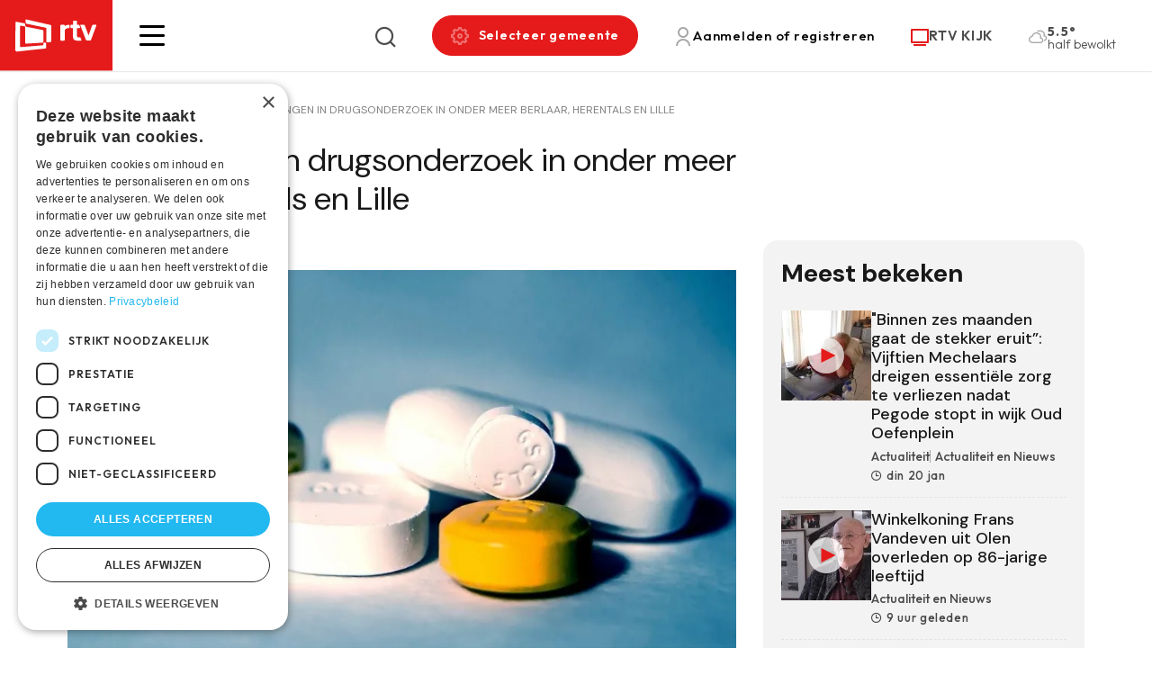

--- FILE ---
content_type: text/html; charset=UTF-8
request_url: https://www.rtv.be/actualiteit-en-nieuws/huiszoekingen-drugsonderzoek-onder-meer-berlaar-herentals-en-lille
body_size: 78647
content:


<!DOCTYPE html>
<html lang="nl" dir="ltr" prefix="og: https://ogp.me/ns#">
  <head>
    <meta charset="utf-8" />
<meta name="description" content="In onder meer Berlaar, Herentals en Lille zijn vorige week huiszoekingen uitgevoerd. Die horen bij een grootschalig drugonderzoek. Ook in Genk en Ranst werden huiszoekingen uitgevoerd. In totaal is er 6.1 kilo cannabis, meer dan 1.400 XTC-pillen, MDMA, cocaïne, ketamine, speed en anabole steroïden gevonden. Er werden ook cash geld, gsm-toestellen, laptops, weegschalen en verpakkingsmaterialen in beslag genomen." />
<link rel="canonical" href="https://www.rtv.be/actualiteit-en-nieuws/huiszoekingen-drugsonderzoek-onder-meer-berlaar-herentals-en-lille" />
<meta property="og:image" content="https://www.rtv.be/sites/default/files/3257_drugs%20algemeen%202.jpg" />
<link rel="manifest" href="/manifest.json" />
<meta name="theme-color" content="#ffffff" />
<meta name="Generator" content="Drupal 10 (https://www.drupal.org)" />
<meta name="MobileOptimized" content="width" />
<meta name="HandheldFriendly" content="true" />
<meta name="viewport" content="width=device-width, initial-scale=1.0" />
<script>var ct_check_js_val = '28e39519a0c60c1d095c1a4793c221d5';var drupal_ac_antibot_cookie_value = '036818e1a9c92cc6b4f78cd1d0bbe9b8e0c534a9629948e6bd82baf763d363bc';var ct_use_cookies = 1;var ct_use_alt_cookies = 0;var ct_capture_buffer = 0;</script>
<link rel="icon" href="/themes/custom/iiotheme/favicon.ico" type="image/vnd.microsoft.icon" />

    <title>Huiszoekingen in drugsonderzoek in onder meer Berlaar, Herentals en Lille | RTV</title>
    <link rel="stylesheet" media="all" href="/sites/default/files/css/css_Yar27YSGmKDqgAhT9t4fOosbRpeGqCic8wXkKtSbgMU.css?delta=0&amp;language=nl&amp;theme=iiotheme&amp;include=eJx1iEkOxCAMwD6E4EkoLVGJFAjK0qrz-lkuPc3Fsr2hO2o12Qm4WgeledQt3GVaMb_504lIvOPAMoDmU1N0ANML0wKFQ2F1K01jAefn5JgrNibr2JL6WRluCbfy9YYOxMkQdO8VFlUIl13GYnQsf346CS8rP-YhLRjfxtxQdg" />
<link rel="stylesheet" media="all" href="https://cdnjs.cloudflare.com/ajax/libs/normalize/8.0.1/normalize.min.css" />
<link rel="stylesheet" media="all" href="/sites/default/files/css/css_Zdl06wfEuGJM24h8Vu6nRnMIQ0tQwur3NwGzOlLYfF4.css?delta=2&amp;language=nl&amp;theme=iiotheme&amp;include=eJx1iEkOxCAMwD6E4EkoLVGJFAjK0qrz-lkuPc3Fsr2hO2o12Qm4WgeledQt3GVaMb_504lIvOPAMoDmU1N0ANML0wKFQ2F1K01jAefn5JgrNibr2JL6WRluCbfy9YYOxMkQdO8VFlUIl13GYnQsf346CS8rP-YhLRjfxtxQdg" />

    <script type="application/json" data-drupal-selector="drupal-settings-json">{"path":{"baseUrl":"\/","pathPrefix":"","currentPath":"node\/121049","currentPathIsAdmin":false,"isFront":false,"currentLanguage":"nl"},"pluralDelimiter":"\u0003","suppressDeprecationErrors":true,"gtag":{"tagId":"","consentMode":false,"otherIds":[],"events":[],"additionalConfigInfo":[]},"ajaxPageState":{"libraries":"[base64]","theme":"iiotheme","theme_token":null},"ajaxTrustedUrl":{"form_action_p_pvdeGsVG5zNF_XLGPTvYSKCf43t8qZYSwcfZl2uzM":true,"\/zoeken":true},"gtm":{"tagId":null,"settings":{"data_layer":"dataLayer","include_environment":false},"tagIds":["GTM-W8XM53W"]},"dataLayer":{"defaultLang":"nl","languages":{"en":{"id":"en","name":"Engels","direction":"ltr","weight":0},"nl":{"id":"nl","name":"Dutch","direction":"ltr","weight":1}}},"pwa_service_worker":{"cache_version":"2.1.0-beta7-v1","installPath":"\/service-worker-data","scope":"\/"},"s_pushengage":{"pushengage_key":"0b845060-97de-49cb-858d-e9b1503efb1f"},"statistics":{"data":{"nid":"121049"},"url":"\/core\/modules\/statistics\/statistics.php"},"search_api_autocomplete":{"search":{"auto_submit":true}},"user":{"uid":0,"permissionsHash":"283808272fda07e0b58502d9125ba8bdc34da69097faa47345ccea342cdb198e"}}</script>
<script src="/sites/default/files/js/js_oXBFKbk_LZHi8j35OmrHOB7EXKhELuSITdpMGYaRlbM.js?scope=header&amp;delta=0&amp;language=nl&amp;theme=iiotheme&amp;include=[base64]"></script>
<script src="/modules/contrib/google_tag/js/gtag.js?t8wg6x"></script>
<script src="/modules/contrib/google_tag/js/gtm.js?t8wg6x"></script>
<script src="/sites/default/files/js/js_-5lG61LWd8SUzCByv2ts_dXeNJmO_oxIEz6n35AUHcQ.js?scope=header&amp;delta=3&amp;language=nl&amp;theme=iiotheme&amp;include=[base64]"></script>

    <link rel="apple-touch-icon" sizes="180x180" href="/themes/custom/iiotheme/dist/img/favicons/apple-touch-icon.png">
    <link rel="icon" type="image/png" sizes="32x32" href="/themes/custom/iiotheme/dist/img/favicons/favicon-32x32.png">
    <link rel="icon" type="image/png" sizes="16x16" href="/themes/custom/iiotheme/dist/img/favicons/favicon-16x16.png">
    <link rel="manifest" href="/themes/custom/iiotheme/dist/img/favicons/site.webmanifest">
    <link rel="mask-icon" href="/themes/custom/iiotheme/dist/img/favicons/safari-pinned-tab.svg" color="#e51b1b">
    <meta name="msapplication-TileColor" content="#e51b1b">
    <meta name="theme-color" content="#e51b1b">
  </head>
  <body class="path-node page-node-type-article">
    <a href="#main-content" class="visually-hidden focusable skip-link">Skip to main content</a>
    <noscript><iframe src="https://www.googletagmanager.com/ns.html?id=GTM-W8XM53W"
                  height="0" width="0" style="display:none;visibility:hidden"></iframe></noscript>

      <div class="dialog-off-canvas-main-canvas" data-off-canvas-main-canvas>
    
<div class="layout-container off-canvas__content">
      <header role="banner" class="header bg-color--white">
      <div class="header__inner display-flex align-items--center">
        
  

<div id="block-iiotheme-site-branding" class="block block-system block-system-branding-block">
  
  
        <div class="block-system-branding-block__desktop">
      <a href="/" rel="home">
        <img src="/themes/custom/iiotheme/logo.svg" alt="Home"/>
      </a>
    </div>
    <div class="block-system-branding-block__mobile">
      <a href="/" rel="home">
        <img src="/themes/custom/iiotheme/dist/img/logo-mobile.svg" alt="Home" />
      </a>
    </div>
  </div>


        <div class="header__inner__content display-flex justify-content--between align-items--center">
          <div class="hamburger-wrapper">
            <a class="hamburger" role="button" data-page-overlay-trigger>
              <div class="hamburger__inner"></div>
            </a>
          </div>
          
  

<div id="block-iiotheme-customsearch" class="block block-rtv-blocks block-custom-search search-form">
  
  
      <div class="search-form__trigger" data-search-form-trigger><i class="icon icon--search"></i></div><div class="search-form__content" data-search-form-dropdown=""><div class="search-form__close" data-search-form-trigger><i class="icon icon--remove icon--standalone"></i></div><form class="views-exposed-form" data-drupal-selector="views-exposed-form-search-default" action="/zoeken" method="get" id="views-exposed-form-search-default" accept-charset="UTF-8">
  <div class="js-form-item form-item js-form-type-search-api-autocomplete form-item-zoek js-form-item-zoek">
      

<label for="edit-zoek">Zoeken </label>
        <input data-drupal-selector="edit-zoek" data-search-api-autocomplete-search="search" class="form-autocomplete form-text" data-autocomplete-path="/search_api_autocomplete/search?display=default&amp;&amp;filter=zoek" type="text" id="edit-zoek" name="zoek" value="" size="30" maxlength="128" />

        </div>
<div data-drupal-selector="edit-actions" class="form-actions js-form-wrapper form-wrapper" id="edit-actions--3">
<button data-drupal-selector="edit-submit-search" type="submit" id="edit-submit-search" value="Zoeken" class="button js-form-submit form-submit button--default">
  Zoeken 
</button>
</div>


</form>
</div>

  </div>


<div id="block-iiotheme-rtvmytown" class="block block-rtv-blocks block-my-town my-town">
  
  
      <button data-my-town-trigger="" class="button my-town__trigger"><i class="icon icon--cog icon--standalone"></i><span>Selecteer gemeente</span></button>
<div class="my-town__dropdown" data-my-town-dropdown=""><div class="my-town__close" data-my-town-trigger><i class="icon icon--remove icon--standalone"></i></div><form class="rtv-select-city" data-drupal-selector="rtv-select-city" action="/actualiteit-en-nieuws/huiszoekingen-drugsonderzoek-onder-meer-berlaar-herentals-en-lille" method="post" id="rtv-select-city" accept-charset="UTF-8">
  <div class="js-form-item form-item js-form-type-select form-item-region js-form-item-region">
      

<label for="edit-region--2">Regio </label>
        <select data-drupal-selector="edit-region" id="edit-region--2" name="region" class="form-select"><option value="0"> Alle regio&#039;s</option><option value="45">Arendonk</option><option value="66">Baarle-Hertog</option><option value="46">Balen</option><option value="64">Beerse</option><option value="60">Berlaar</option><option value="51">Bonheiden</option><option value="43">Bornem</option><option value="38">Dessel</option><option value="42">Duffel</option><option value="29">Geel</option><option value="65">Grobbendonk</option><option value="36">Heist-op-den-Berg</option><option value="30">Herentals</option><option value="50">Herenthout</option><option value="41">Herselt</option><option value="53">Hoogstraten</option><option value="40">Hulshout</option><option value="52">Kasterlee</option><option value="26">Kempen</option><option value="58">Laakdal</option><option value="33">Lier</option><option value="34">Lille</option><option value="27">Mechelen</option><option value="55">Meerhout</option><option value="56">Merksplas</option><option value="47">Mol</option><option value="62">Nijlen</option><option value="44">Olen</option><option value="59">Oud-Turnhout</option><option value="48">Putte</option><option value="63">Puurs</option><option value="74">Puurs-Sint-Amands</option><option value="35">Ravels</option><option value="57">Retie</option><option value="61">Rijkevorsel</option><option value="4">Rivierenland</option><option value="49">Sint-Amands</option><option value="54">Sint-Katelijne-Waver</option><option value="39">Turnhout</option><option value="68">Vlaanderen</option><option value="28">Vorselaar</option><option value="67">Vosselaar</option><option value="31">Westerlo</option><option value="32">Willebroek</option></select>
        </div>

<button data-drupal-selector="edit-submit" type="submit" id="edit-submit--3" name="op" value="Bewaar voorkeuren" class="button js-form-submit form-submit button--default">
  Bewaar voorkeuren 
</button>
<input autocomplete="off" data-drupal-selector="form-b58bp9c5tre8n6tswrwlbhq0lh9tlvshrq-oqjtzlc8" type="hidden" name="form_build_id" value="form-b58bP9C5tRE8n6tswRWlBhQ0Lh9TlVSHRQ_OqjTzLc8" />
<input data-drupal-selector="edit-rtv-select-city" type="hidden" name="form_id" value="rtv_select_city" />

</form>
</div>

  </div>


<div id="block-iiotheme-rtvmyaccount" class="block block-rtv-blocks block-my-account my-account">
  
  
      <button class="button my-account__trigger" data-my-account-trigger><i class="icon icon--user icon--standalone"></i><span>Aanmelden of registreren</span></button><div class="my-account__overlay" data-my-account-overlay=""></div>
<div class="my-account__overlay-content" data-my-account-overlay-content=""><div class="my-account__overlay-content__close" data-my-account-trigger><i class="icon icon--remove icon--standalone"></i></div><div class="my-account__overlay-content__block my-account__overlay-content__login" data-my-account-login>  <h2 class="h1">Hallo</h2>
  <div class="my-account__overlay-content__description">Meld je aan om je voorkeuren te bewaren</div>
  <div class="my-account__overlay-content__form"><form class="user-login-form" data-drupal-selector="user-login-form" action="/actualiteit-en-nieuws/huiszoekingen-drugsonderzoek-onder-meer-berlaar-herentals-en-lille" method="post" id="user-login-form" accept-charset="UTF-8">
  <div class="js-form-item form-item js-form-type-email form-item-name js-form-item-name">
      

<label for="edit-name" class="js-form-required form-required">E-mail  <span class="required">*</span></label>
        <input autocorrect="none" autocapitalize="none" spellcheck="false" autofocus="autofocus" autocomplete="username" data-drupal-selector="edit-name" aria-describedby="edit-name--description" type="email" id="edit-name" name="name" value="" size="60" maxlength="254" class="form-email required" required="required" aria-required="true" />

            <div id="edit-name--description" class="description">
      Geef je e-mail adres op waarmee je geregistreerd bent.
    </div>
  </div>
<div class="js-form-item form-item js-form-type-password form-item-pass js-form-item-pass">
      

<label for="edit-pass" class="js-form-required form-required">wachtwoord  <span class="required">*</span></label>
        <input autocomplete="current-password" data-drupal-selector="edit-pass" aria-describedby="edit-pass--description" type="password" id="edit-pass" name="pass" size="60" maxlength="128" class="form-text required" required="required" aria-required="true" />

            <div id="edit-pass--description" class="description">
      Geef het wachtwoord op dat bij je e-mail adres hoort.
    </div>
  </div>
<input autocomplete="off" data-drupal-selector="form-7cvkc7kfluyewuif-01fux5jsfejgzrwocrdohu-zaa" type="hidden" name="form_build_id" value="form-7cVKc7kFlUyEwUIF_01fuX5JSfEjgZrwOcrdOHu_zaA" />
<input data-drupal-selector="edit-user-login-form" type="hidden" name="form_id" value="user_login_form" />
<div data-drupal-selector="edit-actions" class="form-actions js-form-wrapper form-wrapper" id="edit-actions">
<button class="button--primary button-login button js-form-submit form-submit button--default" data-drupal-selector="edit-submit" type="submit" id="edit-submit" name="op" value="Aanmelden">
  Aanmelden 
</button>
<a href="/user/password" class="forgot-password-link">Wachtwoord vergeten?</a></div>

</form>
</div>
  <div class="my-account__overlay-content__bottom"><h3>Nog geen account? Registreer hier</h3><button data-my-account-switcher="" class="button button--default">Maak een gratis account</button>
</div>
</div><div class="my-account__overlay-content__block my-account__overlay-content__register display-none" data-my-account-register>  <h2 class="h1">Maak een account aan</h2>
  <div class="my-account__overlay-content__description">Maak hier een account aan</div>
  <div class="my-account__overlay-content__form"><form class="user-register-form user-form" data-user-info-from-browser data-drupal-selector="user-register-form" action="/actualiteit-en-nieuws/huiszoekingen-drugsonderzoek-onder-meer-berlaar-herentals-en-lille" method="post" id="user-register-form" accept-charset="UTF-8">
  <div class="field--type-string field--name-field-first-name field--widget-string-textfield js-form-wrapper form-wrapper" data-drupal-selector="edit-field-first-name-wrapper" id="edit-field-first-name-wrapper">      <div class="js-form-item form-item js-form-type-textfield form-item-field-first-name-0-value js-form-item-field-first-name-0-value">
      

<label for="edit-field-first-name-0-value" class="js-form-required form-required">Voornaam  <span class="required">*</span></label>
        <input class="js-text-full text-full form-text required" data-drupal-selector="edit-field-first-name-0-value" type="text" id="edit-field-first-name-0-value" name="field_first_name[0][value]" value="" size="60" maxlength="255" placeholder="" required="required" aria-required="true" />

        </div>

  </div>
<input autocomplete="off" data-drupal-selector="form-xhjrk3uqiikcdzuclihkkgf4ecsj3hmhzh26-sjp1xk" type="hidden" name="form_build_id" value="form-xHJRk3UqiikCDzucLIHKkgF4eCsj3HmHZh26-SJP1Xk" />
<input data-drupal-selector="edit-user-register-form" type="hidden" name="form_id" value="user_register_form" />
<div class="field--type-string field--name-field-last-name field--widget-string-textfield js-form-wrapper form-wrapper" data-drupal-selector="edit-field-last-name-wrapper" id="edit-field-last-name-wrapper">      <div class="js-form-item form-item js-form-type-textfield form-item-field-last-name-0-value js-form-item-field-last-name-0-value">
      

<label for="edit-field-last-name-0-value" class="js-form-required form-required">Familienaam  <span class="required">*</span></label>
        <input class="js-text-full text-full form-text required" data-drupal-selector="edit-field-last-name-0-value" type="text" id="edit-field-last-name-0-value" name="field_last_name[0][value]" value="" size="60" maxlength="255" placeholder="" required="required" aria-required="true" />

        </div>

  </div>
<div data-drupal-selector="edit-account" id="edit-account" class="js-form-wrapper form-wrapper"><div class="js-form-item form-item js-form-type-email form-item-mail js-form-item-mail">
      

<label for="edit-mail" class="js-form-required form-required">E-mail  <span class="required">*</span></label>
        <input data-drupal-selector="edit-mail" aria-describedby="edit-mail--description" type="email" id="edit-mail" name="mail" value="" size="60" maxlength="254" class="form-email required" required="required" aria-required="true" />

            <div id="edit-mail--description" class="description">
      Het e-mailadres wordt niet openbaar gemaakt. We sturen je enkel meldingen waarvoor jij goedkeuring hebt gegeven en meldingen die nodig zijn om je account te beheren.
    </div>
  </div>
<div class="js-form-item form-item js-form-type-select form-item-region js-form-item-region">
      

<label for="edit-region">Selecteer jouw regio </label>
        <select data-drupal-selector="edit-region" id="edit-region" name="region" class="form-select"><option value="45">Arendonk</option><option value="66">Baarle-Hertog</option><option value="46">Balen</option><option value="64">Beerse</option><option value="60">Berlaar</option><option value="51">Bonheiden</option><option value="43">Bornem</option><option value="38">Dessel</option><option value="42">Duffel</option><option value="29">Geel</option><option value="65">Grobbendonk</option><option value="36">Heist-op-den-Berg</option><option value="30">Herentals</option><option value="50">Herenthout</option><option value="41">Herselt</option><option value="53">Hoogstraten</option><option value="40">Hulshout</option><option value="52">Kasterlee</option><option value="26">Kempen</option><option value="58">Laakdal</option><option value="33">Lier</option><option value="34">Lille</option><option value="27">Mechelen</option><option value="55">Meerhout</option><option value="56">Merksplas</option><option value="47">Mol</option><option value="62">Nijlen</option><option value="44">Olen</option><option value="59">Oud-Turnhout</option><option value="48">Putte</option><option value="63">Puurs</option><option value="74">Puurs-Sint-Amands</option><option value="35">Ravels</option><option value="57">Retie</option><option value="61">Rijkevorsel</option><option value="4">Rivierenland</option><option value="49">Sint-Amands</option><option value="54">Sint-Katelijne-Waver</option><option value="39">Turnhout</option><option value="68">Vlaanderen</option><option value="28">Vorselaar</option><option value="67">Vosselaar</option><option value="31">Westerlo</option><option value="32">Willebroek</option></select>
        </div>
<fieldset class="form-item-topics fieldgroup form-composite js-form-item form-item js-form-wrapper form-wrapper" data-drupal-selector="edit-topics" id="edit-topics--wrapper">
      <legend>
    <span class="fieldset-legend">Selecteer jouw interesses</span>
  </legend>
  <div class="fieldset-wrapper">
                <div id="edit-topics" class="form-checkboxes"><div class="js-form-item form-item js-form-type-checkbox form-item-topics-197 js-form-item-topics-197">
        <input class="form-item-topics form-checkbox" data-drupal-selector="edit-topics-197" type="checkbox" id="edit-topics-197" name="topics[197]" value="197" />

        

<label for="edit-topics-197" class="option">Actualiteit en Nieuws </label>
      </div>
<div class="js-form-item form-item js-form-type-checkbox form-item-topics-200 js-form-item-topics-200">
        <input class="form-item-topics form-checkbox" data-drupal-selector="edit-topics-200" type="checkbox" id="edit-topics-200" name="topics[200]" value="200" />

        

<label for="edit-topics-200" class="option">Entertainment en ontspanning </label>
      </div>
<div class="js-form-item form-item js-form-type-checkbox form-item-topics-202 js-form-item-topics-202">
        <input class="form-item-topics form-checkbox" data-drupal-selector="edit-topics-202" type="checkbox" id="edit-topics-202" name="topics[202]" value="202" />

        

<label for="edit-topics-202" class="option">Gezondheid en welzijn </label>
      </div>
<div class="js-form-item form-item js-form-type-checkbox form-item-topics-211 js-form-item-topics-211">
        <input class="form-item-topics form-checkbox" data-drupal-selector="edit-topics-211" type="checkbox" id="edit-topics-211" name="topics[211]" value="211" />

        

<label for="edit-topics-211" class="option">Mobiliteit en Verkeer </label>
      </div>
<div class="js-form-item form-item js-form-type-checkbox form-item-topics-207 js-form-item-topics-207">
        <input class="form-item-topics form-checkbox" data-drupal-selector="edit-topics-207" type="checkbox" id="edit-topics-207" name="topics[207]" value="207" />

        

<label for="edit-topics-207" class="option">Regionale sport </label>
      </div>
</div>

          </div>
</fieldset>
</div>
<div data-drupal-selector="edit-actions" class="form-actions js-form-wrapper form-wrapper" id="edit-actions--2">
<button class="button--primary button js-form-submit form-submit button--default" data-drupal-selector="edit-submit" type="submit" id="edit-submit--2" name="op" value="Maak een nieuw account">
  Maak een nieuw account 
</button>
</div>

</form>
</div>
</div></div>

  </div>


<div id="block-iiotheme-rtvlivetv" class="block block-rtv-blocks block-live-tv live-tv">
  
  
      <div class="live-tv__trigger"><a href="/rtv-kijk"><i class="icon icon--tv icon--standalone"></i><span>RTV KIJK</span></a></div>

  </div>


<div id="block-iiotheme-rtvweather" class="block block-rtv-blocks block-weather weather">
  
  
      <div class="weather__wrapper"><div class="weather__icon"><i class="icon icon--04n"></i></div><div class="weather__content"><div class="weather__temperature">5.5°</div><div class="weather__description">half bewolkt</div></div></div>
  </div>


        </div>
      </div>
    </header>
  
  <main role="main">
    <a id="main-content" tabindex="-1"></a>

    
          <div class="layout-highlighted">
        
  <div data-drupal-messages-fallback class="hidden"></div>


      </div>
    
          <div class="layout-content">
        
  

<div id="block-iiotheme-content" class="block block-system block-system-main-block">
  
  
      

<article  data-history-node-id="121049" class="article-full" data-tms-scrolltracking-percent="0,25,50,75,100" data-tms-scrolltracking-type="reading">
  
  
  <main>
    







  
  <section  class="rtv-layouts rtv-layouts--entity-type-article rtv-layouts__detail">
    <div class="container">
      <div class="rtv-layouts__inner">
        <div class="rtv-layouts__section">
                      <div  class="rtv-layouts__region rtv-layouts__region__ad">
              

<div class="block block-rtv-blocks block-ad-content-main">
  
  
      <div class="ad-wrapper ad-wrapper__top-of-page-big"> <!-- Revive Adserver Asynchronous JS Tag - Generated with Revive Adserver v5.3.0 --><ins data-revive-zoneid="12" data-revive-categories="" data-revive-tags="" data-revive-tvshows="" data-revive-regions=""" data-revive-id="3a18b9aba30490c97b35977373bd8cbb"></ins><script async src="https://www.rtv.be/adsweb/www/delivery/asyncjs.php"></script></div>
  </div>

            </div>
                                          <div  class="rtv-layouts__region rtv-layouts__region__top">
              

<div class="block block-system block-system-breadcrumb-block">
  
  
      
  <nav class="breadcrumb" role="navigation" aria-labelledby="system-breadcrumb">
    <ol class="breadcrumb__list">
              <li class="breadcrumb__item home ">
                      <a href="/">
              <i class="icon icon--standalone icon--home"></i>
            </a>
                  </li>
              <li class="breadcrumb__item">
          <a href='/actualiteit-en-nieuws'>Actualiteit en Nieuws</a> <span class="separator">|</span>        </li>
              <li class="breadcrumb__item active">
          Huiszoekingen in drugsonderzoek in onder meer Berlaar, Herentals en Lille        </li>
          </ol>
  </nav>

  </div>


<div class="block block-layout-builder block-field-blocknodearticlefield-article-ispartner">
  
  
      

<div class="article-full__partner node-full-partner">
      
  </div>

  </div>


<div class="block block-layout-builder block-field-blocknodearticletitle">
  
  
      

<div class="article-full__title margin-children-none margin-bottom-10">
  <h1>
          Huiszoekingen in drugsonderzoek in onder meer Berlaar, Herentals en Lille
      </h1>
</div>

  </div>

            </div>
                                <div  class="rtv-layouts__region rtv-layouts__region__content">
              

<div class="block block-layout-builder block-field-blocknodearticlefield-date">
  
  
      

<div class="article-full__date node-full-date">
      <i class="icon icon--clock"></i>woe 15 mei 2024
  </div>

  </div>


<div class="block block-rtv-blocks block-header-image-video-article">
  
  
      



<div  class="article-full-visual article-full__visual">
            <div class="article-full-visual__image image-children-display-block">
        

<div class="media media--type-image media--view-mode-article-full">
  
  


            <div class="field field--name-field-media-image field--type-image field--label-hidden field__item">    <picture>
                  <source srcset="/sites/default/files/styles/article_full_xl/public/3257_drugs%20algemeen%202.jpg.webp?itok=m1TCEcGy 1x, /sites/default/files/styles/article_full_xl_x2/public/3257_drugs%20algemeen%202.jpg.webp?itok=YTowIqk8 2x" media="all and (min-width: 1200px)" type="image/webp" width="877" height="507"/>
              <source srcset="/sites/default/files/styles/article_full_lg/public/3257_drugs%20algemeen%202.jpg.webp?itok=40oU4JT7 1x, /sites/default/files/styles/article_full_lg_x2/public/3257_drugs%20algemeen%202.jpg.webp?itok=onOUnTCu 2x" media="all and (min-width: 992px)" type="image/webp" width="680" height="399"/>
              <source srcset="/sites/default/files/styles/article_full_md/public/3257_drugs%20algemeen%202.jpg.webp?itok=KH8tHD5q 1x" media="all and (min-width: 768px)" type="image/webp" width="565" height="326"/>
              <source srcset="/sites/default/files/styles/article_full_sm/public/3257_drugs%20algemeen%202.jpg.webp?itok=GRFaMbdc 1x" media="all and (min-width: 576px)" type="image/webp" width="737" height="541"/>
              <source srcset="/sites/default/files/styles/article_full_xs/public/3257_drugs%20algemeen%202.jpg.webp?itok=aU77cUON 1x" media="all and (min-width: 0px)" type="image/webp" width="546" height="400"/>
                  <img loading="lazy" width="546" height="400" src="/sites/default/files/styles/article_full_xs/public/3257_drugs%20algemeen%202.jpg.webp?itok=aU77cUON" alt="drugs algemeen pillen" title="drugs algemeen pillen" />

  </picture>

</div>
      
</div>


                  <div class="article-full-visual__caption">
            &copy; rechtenvrije stockfoto
          </div>
              </div>
      
    

</div>

  </div>


<div class="block block-layout-builder block-field-blocknodearticlebody">
  
  
      

<div class="article-full__intro text-formatted text-type--lead">
      <p>In onder meer Berlaar, Herentals en Lille zijn vorige week huiszoekingen uitgevoerd. Die horen bij een grootschalig drugonderzoek. Ook in Genk en Ranst werden huiszoekingen uitgevoerd. In totaal is er 6.1 kilo cannabis, meer dan 1.400 XTC-pillen, MDMA, cocaïne, ketamine, speed en anabole steroïden gevonden. Er werden ook cash geld, gsm-toestellen, laptops, weegschalen en verpakkingsmaterialen in beslag genomen. </p>

  </div>

  </div>


<div class="block block-layout-builder block-extra-field-blocknodearticlesharing-buttons node-full-share margin-top-30">
  
          <h3>Deel dit artikel</h3>
      
      

<div class="social-sharing-buttons">
        <a href="https://www.facebook.com/sharer/sharer.php?u=https://www.rtv.be/actualiteit-en-nieuws/huiszoekingen-drugsonderzoek-onder-meer-berlaar-herentals-en-lille&amp;title=Huiszoekingen in drugsonderzoek in onder meer Berlaar, Herentals en Lille" target="_blank" title="Share to Facebook" aria-label="Share to Facebook" class="social-sharing-buttons__button share-facebook" rel="noopener">
      <i class="icon icon--standalone icon--facebook"></i>
    </a>
  
        <a href="https://twitter.com/intent/tweet?text=Huiszoekingen in drugsonderzoek in onder meer Berlaar, Herentals en Lille+https://www.rtv.be/actualiteit-en-nieuws/huiszoekingen-drugsonderzoek-onder-meer-berlaar-herentals-en-lille" target="_blank" title="Share to X" aria-label="Share to X" class="social-sharing-buttons__button share-x" rel="noopener">
      <i class="icon icon--standalone icon--twitter"></i>
    </a>
  
        <a href="https://www.linkedin.com/sharing/share-offsite/?url=https://www.rtv.be/actualiteit-en-nieuws/huiszoekingen-drugsonderzoek-onder-meer-berlaar-herentals-en-lille" target="_blank" title="Share to Linkedin" aria-label="Share to Linkedin" class="social-sharing-buttons__button share-linkedin" rel="noopener">
      <i class="icon icon--standalone icon--linkedin"></i>
    </a>
  
   <a data-share-mobile-trigger class="social-sharing-buttons__button share-mobile" href="#" title="Meer">Meer</a>
</div>

  </div>


<div class="block block-layout-builder block-field-blocknodearticlefield-paragraphs">
  
  
      

  


  <div class="pg--first paragraph pg--text paragraph--view-mode--default margin-paragraph">
                        <div class="pg--text__text">
          


            <div class="field field--name-field-text field--type-text-long field--label-hidden field__item"><p>De bal ging aan het rollen toen op 30 januari ongeveer 50 vaten met chemisch drugafval werden gevonden aan de Zandhovensesteenweg in Oelegem bij Ranst. Na verder onderzoek van de federale gerechtelijke politie van Antwerpen kwamen twee verdachte locaties naar boven. In de Oostmalsesteenweg in Ranst werd een conversielabo gevonden. Aan de August Van der Wielelei in Deurne vaten met chemicaliën. </p>

<p>Ook kon die dag een verdacht voertuig onderschept worden in Antwerpen. Daarin zaten twee personen, een man van 29 en een 24-jarige vrouw. Zij werden gearresteerd en aangehouden door de onderzoeksrechter op verdenking van aanmaak van verdovende middelen en/of psychotrope stoffen in vereniging. Ondertussen zijn ze vrijgelaten onder voorwaarden. </p>

<p>De lokale politie van Turnhout onderzocht ondertussen een handel in verdovende middelen. In het kader van beide onderzoeken zijn dinsdag dan elf huiszoekingen gebeurd. Deze werden uitgevoerd in Berlaar, Herentals, Lille, Genk en Ranst. </p>

<p>In totaal werden negen verdachten tussen 18 en 46 jaar aangehouden op verdenking van handel in verdovende middelen en/of psychotrope stoffen in vereniging. De raadkamer bevestigde vrijdag en maandag hun aanhouding. De zaak werd uitgesteld voor een verdachte. </p>
</div>
      
        </div>
            
      
      </div>


  </div>


<div class="block block-rtv-blocks block-tags-list-article tags-list margin-top-30 margin-bottom-30">
  
  
      <ul><li><a href="/actualiteit-en-nieuws" class="tag tag--type-pill">Actualiteit en Nieuws</a></li><li><a href="/regio/berlaar" class="tag tag--type-pill">Berlaar</a></li><li><a href="/regio/herentals" class="tag tag--type-pill">Herentals</a></li><li><a href="/regio/lille" class="tag tag--type-pill">Lille</a></li></ul>
  </div>


<div class="block block-rtv-blocks block-ad-content-main">
  
  
      <div class="ad-wrapper ad-wrapper__responsive-ad"><div class="ad-mobile" style="display:none;"><!-- Revive Adserver Asynchronous JS Tag - Generated with Revive Adserver v5.3.0 --><ins data-revive-zoneid="6" data-revive-categories="" data-revive-tags="" data-revive-tvshows="" data-revive-regions=""" data-revive-id="3a18b9aba30490c97b35977373bd8cbb"></ins><script async src="https://www.rtv.be/adsweb/www/delivery/asyncjs.php"></script></div><div class="ad-desktop" style="display:none;"><!-- Revive Adserver Asynchronous JS Tag - Generated with Revive Adserver v5.3.0 --><ins data-revive-zoneid="12" data-revive-categories="" data-revive-tags="" data-revive-tvshows="" data-revive-regions=""" data-revive-id="3a18b9aba30490c97b35977373bd8cbb"></ins><script async src="https://www.rtv.be/adsweb/www/delivery/asyncjs.php"></script></div></div>
  </div>

            </div>
                                <div  class="rtv-layouts__region rtv-layouts__region__sidebar">
              

<div class="most-viewed bg-color--light-grey">
  
      <h4 class="h2">Meest bekeken</h4>
    
      <div class="views-element-container"><div class="js-view-dom-id-0e0de46cdf44e58eb23f9ca03701f245b6aabe5ca5c658f84317aaa8d82e30b4">
  
  
  

  
  
  

      <div class="views-row">






<div  data-history-node-id="133844" class="card-article card-article--type-teaser-small">
  <a href="/actualiteit-actualiteit-en-nieuws/binnen-zes-maanden-gaat-de-stekker-eruit-vijftien-mechelaars" class="card-article__wrapper">
          <div class="card-article__media image-children-display-block">
        


            <div class="field field--name-field-media-image field--type-entity-reference field--label-hidden field__item">

<div class="media media--type-image media--view-mode-article-teaser-small">
  
  


            <div class="field field--name-field-media-image field--type-image field--label-hidden field__item">    <picture>
                  <source srcset="/sites/default/files/styles/article_xs/public/22909_WhatsApp%20Image%202026-01-20%20at%2013.31.39.jpeg.webp?itok=gLAJl5BZ 1x" type="image/webp" width="100" height="100"/>
                  <img loading="lazy" srcset="/sites/default/files/styles/article_xs/public/22909_WhatsApp%20Image%202026-01-20%20at%2013.31.39.jpeg.webp?itok=gLAJl5BZ 1x" width="100" height="100" src="/sites/default/files/styles/article_xs/public/22909_WhatsApp%20Image%202026-01-20%20at%2013.31.39.jpeg.webp?itok=gLAJl5BZ" alt="Gino Van Vaeck verliest zijn essentiële zorg" title="Gino Van Vaeck verliest zijn essentiële zorg" />

  </picture>

</div>
      
</div>
</div>
      

                  <div class="card-article__play-button">
            <svg width="21" height="20" viewBox="0 0 21 20" fill="none" xmlns="http://www.w3.org/2000/svg">
<path d="M0.5 19.9999V-5.34058e-05L20.5 9.99995L0.5 19.9999Z" fill="#E51B1B"/>
</svg>
          </div>
                              </div>
        <div class="card-article__content">
              <div class="card-article__title margin-children-none">
            <h3 class="h5">
    &quot;Binnen zes maanden gaat de stekker eruit”: Vijftien Mechelaars dreigen essentiële zorg te verliezen nadat Pegode stopt in wijk Oud Oefenplein
  </h3>

        </div>
                    <div class="card-article__tags">
          
  


<div  class="tag tag--type-simple">
  Actualiteit
</div>
  


<div  class="tag tag--type-simple">
  Actualiteit en Nieuws
</div>


        </div>
                  <div class="card-article__date">
        


            <div class="field field--name-field-date field--type-datetime field--label-hidden field__item"><i class="icon icon--clock"></i>din 20 Jan</div>
      
      </div>
          </div>
  </a>

    
  

</div>
</div>
    <div class="views-row">






<div  data-history-node-id="133861" class="card-article card-article--type-teaser-small">
  <a href="/actualiteit-en-nieuws/winkelkoning-frans-vandeven-uit-olen-overleden-op-86-jarige-leeftijd" class="card-article__wrapper">
          <div class="card-article__media image-children-display-block">
        


            <div class="field field--name-field-media-image field--type-entity-reference field--label-hidden field__item">

<div class="media media--type-image media--view-mode-article-teaser-small">
  
  


            <div class="field field--name-field-media-image field--type-image field--label-hidden field__item">    <picture>
                  <source srcset="/sites/default/files/styles/article_xs/public/22929_Frans%20Vandeven%20winkelkoning%20Olen.png.webp?itok=s_noYK1T 1x" type="image/webp" width="100" height="100"/>
                  <img loading="lazy" srcset="/sites/default/files/styles/article_xs/public/22929_Frans%20Vandeven%20winkelkoning%20Olen.png.webp?itok=s_noYK1T 1x" width="100" height="100" src="/sites/default/files/styles/article_xs/public/22929_Frans%20Vandeven%20winkelkoning%20Olen.png.webp?itok=s_noYK1T" alt="Frans Vandeven winkelkoning Olen" title="Frans Vandeven winkelkoning Olen" />

  </picture>

</div>
      
</div>
</div>
      

                  <div class="card-article__play-button">
            <svg width="21" height="20" viewBox="0 0 21 20" fill="none" xmlns="http://www.w3.org/2000/svg">
<path d="M0.5 19.9999V-5.34058e-05L20.5 9.99995L0.5 19.9999Z" fill="#E51B1B"/>
</svg>
          </div>
                              </div>
        <div class="card-article__content">
              <div class="card-article__title margin-children-none">
            <h3 class="h5">
    Winkelkoning Frans Vandeven uit Olen overleden op 86-jarige leeftijd
  </h3>

        </div>
                    <div class="card-article__tags">
          
  


<div  class="tag tag--type-simple">
  Actualiteit en Nieuws
</div>


        </div>
                  <div class="card-article__date">
        


            <div class="field field--name-field-date field--type-datetime field--label-hidden field__item"><i class="icon icon--clock"></i><span class="date-ago-live" data-entity-time="1768991014"></span></div>
      
      </div>
          </div>
  </a>

    
  

</div>
</div>
    <div class="views-row">






<div  data-history-node-id="133857" class="card-article card-article--type-teaser-small">
  <a href="/actualiteit-en-nieuws/turnhoutenaar-die-veroordeeld-werd-voor-aanranding-van-minderjarigen-blijkt" class="card-article__wrapper">
          <div class="card-article__media image-children-display-block">
        


            <div class="field field--name-field-media-image field--type-entity-reference field--label-hidden field__item">

<div class="media media--type-image media--view-mode-article-teaser-small">
  
  


            <div class="field field--name-field-media-image field--type-image field--label-hidden field__item">    <picture>
                  <source srcset="/sites/default/files/styles/article_xs/public/22928_meester%20school%20Schorvoort%20zedenfeiten.png.webp?itok=o-qAkRl6 1x" type="image/webp" width="100" height="100"/>
                  <img loading="lazy" srcset="/sites/default/files/styles/article_xs/public/22928_meester%20school%20Schorvoort%20zedenfeiten.png.webp?itok=o-qAkRl6 1x" width="100" height="100" src="/sites/default/files/styles/article_xs/public/22928_meester%20school%20Schorvoort%20zedenfeiten.png.webp?itok=o-qAkRl6" alt="meester school Schorvoort zedenfeiten" title="meester school Schorvoort zedenfeiten" />

  </picture>

</div>
      
</div>
</div>
      

                  <div class="card-article__play-button">
            <svg width="21" height="20" viewBox="0 0 21 20" fill="none" xmlns="http://www.w3.org/2000/svg">
<path d="M0.5 19.9999V-5.34058e-05L20.5 9.99995L0.5 19.9999Z" fill="#E51B1B"/>
</svg>
          </div>
                              </div>
        <div class="card-article__content">
              <div class="card-article__title margin-children-none">
            <h3 class="h5">
    Turnhoutenaar die veroordeeld werd voor aanranding van minderjarigen blijkt blanco strafblad te hebben
  </h3>

        </div>
                    <div class="card-article__tags">
          
  


<div  class="tag tag--type-simple">
  Actualiteit en Nieuws
</div>


        </div>
                  <div class="card-article__date">
        


            <div class="field field--name-field-date field--type-datetime field--label-hidden field__item"><i class="icon icon--clock"></i><span class="date-ago-live" data-entity-time="1768980118"></span></div>
      
      </div>
          </div>
  </a>

    
  

</div>
</div>
    <div class="views-row">






<div  data-history-node-id="133832" class="card-article card-article--type-teaser-small">
  <a href="/actualiteit-en-nieuws-actualiteit/lichaam-van-vermiste-nederlander-stukken-gevonden-vakantiehuisje" class="card-article__wrapper">
          <div class="card-article__media image-children-display-block">
        


            <div class="field field--name-field-media-image field--type-entity-reference field--label-hidden field__item">

<div class="media media--type-image media--view-mode-article-teaser-small">
  
  


            <div class="field field--name-field-media-image field--type-image field--label-hidden field__item">    <picture>
                  <source srcset="/sites/default/files/styles/article_xs/public/22900_file831oc1xof8m19e6acdvn.webp?itok=5Yny8y30 1x" type="image/webp" width="100" height="100"/>
                  <img loading="lazy" srcset="/sites/default/files/styles/article_xs/public/22900_file831oc1xof8m19e6acdvn.webp?itok=5Yny8y30 1x" width="100" height="100" src="/sites/default/files/styles/article_xs/public/22900_file831oc1xof8m19e6acdvn.webp?itok=5Yny8y30" alt="Lichaam van vermiste Nederlander in stukken gevonden in vakantiehuisje in Kasterlee" title="Lichaam van vermiste Nederlander in stukken gevonden in vakantiehuisje in Kasterlee" />

  </picture>

</div>
      
</div>
</div>
      

                  <div class="card-article__play-button">
            <svg width="21" height="20" viewBox="0 0 21 20" fill="none" xmlns="http://www.w3.org/2000/svg">
<path d="M0.5 19.9999V-5.34058e-05L20.5 9.99995L0.5 19.9999Z" fill="#E51B1B"/>
</svg>
          </div>
                              </div>
        <div class="card-article__content">
              <div class="card-article__title margin-children-none">
            <h3 class="h5">
    Lichaam van vermiste Nederlander in stukken gevonden in vakantiehuisje in Kasterlee
  </h3>

        </div>
                    <div class="card-article__tags">
          
  


<div  class="tag tag--type-simple">
  Actualiteit en Nieuws
</div>
  


<div  class="tag tag--type-simple">
  Actualiteit
</div>


        </div>
                  <div class="card-article__date">
        


            <div class="field field--name-field-date field--type-datetime field--label-hidden field__item"><i class="icon icon--clock"></i>din 20 Jan</div>
      
      </div>
          </div>
  </a>

    
  

</div>
</div>
    <div class="views-row">






<div  data-history-node-id="133838" class="card-article card-article--type-teaser-small">
  <a href="/verkeer-actualiteit/lier-geeft-groen-licht-voor-fietsostrade-richting-aarschot" class="card-article__wrapper">
          <div class="card-article__media image-children-display-block">
        


            <div class="field field--name-field-media-image field--type-entity-reference field--label-hidden field__item">

<div class="media media--type-image media--view-mode-article-teaser-small">
  
  


            <div class="field field--name-field-media-image field--type-image field--label-hidden field__item">    <picture>
                  <source srcset="/sites/default/files/styles/article_xs/public/11602_fietsostrade%20geel.jpg.webp?itok=GjMMk5WP 1x" type="image/webp" width="100" height="100"/>
                  <img loading="lazy" srcset="/sites/default/files/styles/article_xs/public/11602_fietsostrade%20geel.jpg.webp?itok=GjMMk5WP 1x" width="100" height="100" src="/sites/default/files/styles/article_xs/public/11602_fietsostrade%20geel.jpg.webp?itok=GjMMk5WP" alt="fietsostrade" title="fietsostrade" />

  </picture>

</div>
      
</div>
</div>
      

                              </div>
        <div class="card-article__content">
              <div class="card-article__title margin-children-none">
            <h3 class="h5">
    Lier geeft groen licht voor fietsostrade richting Aarschot
  </h3>

        </div>
                    <div class="card-article__tags">
          
  


<div  class="tag tag--type-simple">
  Verkeer
</div>
  


<div  class="tag tag--type-simple">
  Actualiteit
</div>


        </div>
                  <div class="card-article__date">
        


            <div class="field field--name-field-date field--type-datetime field--label-hidden field__item"><i class="icon icon--clock"></i>din 20 Jan</div>
      
      </div>
          </div>
  </a>

    
  

</div>
</div>

    

  
  

  
  
</div>
</div>



  </div>

            </div>
                            </div>
      </div>
    </div>
  </section>








  
  <section  class="rtv-layouts rtv-layouts--entity-type-article rtv-layouts__detail">
    <div class="container">
      <div class="rtv-layouts__inner">
        <div class="rtv-layouts__section">
                                                    <div  class="rtv-layouts__region rtv-layouts__region__content">
              

<div class="block block-rtv-blocks block-article-detail-list">
  
  
      <div class="article-detail-list-block"><h3>Meer nieuws uit deze regio</h3><div class="views-element-container">

<div class="js-view-dom-id-c1395633202100913e9398291a200ed94e32fa09a6eddd0529b56d430aee3ecb view-article-detail-read-more">
  
  
  

  
    

  
  <div class="view-article-detail-read-more__row">






<div  data-history-node-id="133864" class="card-article card-article--type-list-image-left">
  <a href="/actualiteit-en-nieuws/berlaar-heikant-krijgt-voor-het-eerst-negen-jaar-weer-een-geldautomaat" class="card-article__wrapper">
          <div class="card-article__media image-children-display-block">
        


            <div class="field field--name-field-media-image field--type-entity-reference field--label-hidden field__item">

<div class="media media--type-image media--view-mode-list-image-left-right">
  
  


            <div class="field field--name-field-media-image field--type-image field--label-hidden field__item">    <picture>
                  <source srcset="/sites/default/files/styles/list_image_left_right_md/public/22932_Berlaar-Heikant%20geldautomaat%20cashpunt.jpg.webp?itok=5-hmRMxl 1x, /sites/default/files/styles/list_image_left_right_md_x2/public/22932_Berlaar-Heikant%20geldautomaat%20cashpunt.webp?itok=8xrh-mFR 2x" media="all and (min-width: 768px)" width="224" height="127" type="image/webp"/>
              <source srcset="/sites/default/files/styles/list_image_left_right_md/public/22932_Berlaar-Heikant%20geldautomaat%20cashpunt.jpg.webp?itok=5-hmRMxl 1x, /sites/default/files/styles/list_image_left_right_md_x2/public/22932_Berlaar-Heikant%20geldautomaat%20cashpunt.jpg?itok=8xrh-mFR 2x" media="all and (min-width: 768px)" width="224" height="127"/>
              <source srcset="/sites/default/files/styles/article_xs/public/22932_Berlaar-Heikant%20geldautomaat%20cashpunt.jpg.webp?itok=M1bfmCbd 1x" media="all and (min-width: 0px)" type="image/webp" width="100" height="100"/>
                  <img loading="lazy" width="100" height="100" src="/sites/default/files/styles/article_xs/public/22932_Berlaar-Heikant%20geldautomaat%20cashpunt.jpg.webp?itok=M1bfmCbd" alt="Berlaar-Heikant geldautomaat cashpunt" title="Berlaar-Heikant geldautomaat cashpunt" />

  </picture>

</div>
      
</div>
</div>
      

                              </div>
        <div class="card-article__content">
              <div class="card-article__title margin-children-none">
            <h3 class="h5">
    Berlaar-Heikant krijgt voor het eerst in negen jaar weer een geldautomaat
  </h3>

        </div>
                    <div class="card-article__tags">
          
  


<div  class="tag tag--type-simple">
  Actualiteit en Nieuws
</div>


        </div>
                  <div class="card-article__date">
        


            <div class="field field--name-field-date field--type-datetime field--label-hidden field__item"><i class="icon icon--clock"></i><span class="date-ago-live" data-entity-time="1769000161"></span></div>
      
      </div>
          </div>
  </a>

    
  

</div>
</div>
  <div class="view-article-detail-read-more__row">






<div  data-history-node-id="133854" class="card-article card-article--type-list-image-left">
  <a href="/actualiteit-en-nieuws/pvda-herentals-lokale-politie-neteland-maakt-gebruik-van-israelisch" class="card-article__wrapper">
          <div class="card-article__media image-children-display-block">
        


            <div class="field field--name-field-media-image field--type-entity-reference field--label-hidden field__item">

<div class="media media--type-image media--view-mode-list-image-left-right">
  
  


            <div class="field field--name-field-media-image field--type-image field--label-hidden field__item">    <picture>
                  <source srcset="/sites/default/files/styles/list_image_left_right_md/public/22925_software%20hacking%20algemeen.jpg.webp?itok=3iocXS3I 1x, /sites/default/files/styles/list_image_left_right_md_x2/public/22925_software%20hacking%20algemeen.webp?itok=UmdInMr0 2x" media="all and (min-width: 768px)" width="224" height="127" type="image/webp"/>
              <source srcset="/sites/default/files/styles/list_image_left_right_md/public/22925_software%20hacking%20algemeen.jpg.webp?itok=3iocXS3I 1x, /sites/default/files/styles/list_image_left_right_md_x2/public/22925_software%20hacking%20algemeen.jpg?itok=UmdInMr0 2x" media="all and (min-width: 768px)" width="224" height="127"/>
              <source srcset="/sites/default/files/styles/article_xs/public/22925_software%20hacking%20algemeen.jpg.webp?itok=yMWbDHRE 1x" media="all and (min-width: 0px)" type="image/webp" width="100" height="100"/>
                  <img loading="lazy" width="100" height="100" src="/sites/default/files/styles/article_xs/public/22925_software%20hacking%20algemeen.jpg.webp?itok=yMWbDHRE" alt="" />

  </picture>

</div>
      
</div>
</div>
      

                              </div>
        <div class="card-article__content">
              <div class="card-article__title margin-children-none">
            <h3 class="h5">
    PVDA Herentals: &quot;Lokale politie Neteland maakt gebruik van Israëlisch spionagesysteem dat Palestijnen onderdrukt&quot; 
  </h3>

        </div>
                    <div class="card-article__tags">
          
  


<div  class="tag tag--type-simple">
  Actualiteit en Nieuws
</div>


        </div>
                </div>
  </a>

    
  

</div>
</div>
  <div class="view-article-detail-read-more__row">






<div  data-history-node-id="133831" class="card-article card-article--type-list-image-left">
  <a href="/actualiteit-actualiteit-en-nieuws-entertainment-en-ontspanning/prachtig-noorderlicht-boven-onze" class="card-article__wrapper">
          <div class="card-article__media image-children-display-block">
        


            <div class="field field--name-field-media-image field--type-entity-reference field--label-hidden field__item">

<div class="media media--type-image media--view-mode-list-image-left-right">
  
  


            <div class="field field--name-field-media-image field--type-image field--label-hidden field__item">    <picture>
                  <source srcset="/sites/default/files/styles/list_image_left_right_md/public/22897_DSC02524.jpeg.webp?itok=NV3PNLnR 1x, /sites/default/files/styles/list_image_left_right_md_x2/public/22897_DSC02524.webp?itok=9DbI4pJS 2x" media="all and (min-width: 768px)" width="224" height="127" type="image/webp"/>
              <source srcset="/sites/default/files/styles/list_image_left_right_md/public/22897_DSC02524.jpeg.webp?itok=NV3PNLnR 1x, /sites/default/files/styles/list_image_left_right_md_x2/public/22897_DSC02524.jpeg?itok=9DbI4pJS 2x" media="all and (min-width: 768px)" width="224" height="127"/>
              <source srcset="/sites/default/files/styles/article_xs/public/22897_DSC02524.jpeg.webp?itok=5jq-67PD 1x" media="all and (min-width: 0px)" type="image/webp" width="100" height="100"/>
                  <img loading="lazy" width="100" height="100" src="/sites/default/files/styles/article_xs/public/22897_DSC02524.jpeg.webp?itok=5jq-67PD" alt="Prachtig noorderlicht boven onze regio door hevige zonnestorm" title="Prachtig noorderlicht boven onze regio door hevige zonnestorm" />

  </picture>

</div>
      
</div>
</div>
      

                  <div class="card-article__play-button">
            <svg width="21" height="20" viewBox="0 0 21 20" fill="none" xmlns="http://www.w3.org/2000/svg">
<path d="M0.5 19.9999V-5.34058e-05L20.5 9.99995L0.5 19.9999Z" fill="#E51B1B"/>
</svg>
          </div>
                              </div>
        <div class="card-article__content">
              <div class="card-article__title margin-children-none">
            <h3 class="h5">
    Prachtig noorderlicht boven onze regio door hevige zonnestorm
  </h3>

        </div>
                    <div class="card-article__tags">
          
  


<div  class="tag tag--type-simple">
  Actualiteit
</div>
  


<div  class="tag tag--type-simple">
  Actualiteit en Nieuws
</div>
  


<div  class="tag tag--type-simple">
  Entertainment en ontspanning
</div>


        </div>
                  <div class="card-article__date">
        


            <div class="field field--name-field-date field--type-datetime field--label-hidden field__item"><i class="icon icon--clock"></i>din 20 Jan</div>
      
      </div>
          </div>
  </a>

    
  

</div>
</div>
  <div class="view-article-detail-read-more__row">






<div  data-history-node-id="133845" class="card-article card-article--type-list-image-left">
  <a href="/actualiteit-actualiteit-en-nieuws/carl-de-schutter-opnieuw-veroordeeld-voor-geweld-tegen-oekraiense" class="card-article__wrapper">
          <div class="card-article__media image-children-display-block">
        


            <div class="field field--name-field-media-image field--type-entity-reference field--label-hidden field__item">

<div class="media media--type-image media--view-mode-list-image-left-right">
  
  


            <div class="field field--name-field-media-image field--type-image field--label-hidden field__item">    <picture>
                  <source srcset="/sites/default/files/styles/list_image_left_right_md/public/13986_carl%20de%20schutter.jpg.webp?itok=r7Tj55uB 1x, /sites/default/files/styles/list_image_left_right_md_x2/public/13986_carl%20de%20schutter.webp?itok=16jNJ01k 2x" media="all and (min-width: 768px)" width="224" height="127" type="image/webp"/>
              <source srcset="/sites/default/files/styles/list_image_left_right_md/public/13986_carl%20de%20schutter.jpg.webp?itok=r7Tj55uB 1x, /sites/default/files/styles/list_image_left_right_md_x2/public/13986_carl%20de%20schutter.jpg?itok=16jNJ01k 2x" media="all and (min-width: 768px)" width="224" height="127"/>
              <source srcset="/sites/default/files/styles/article_xs/public/13986_carl%20de%20schutter.jpg.webp?itok=wgUy-9Om 1x" media="all and (min-width: 0px)" type="image/webp" width="100" height="100"/>
                  <img loading="lazy" width="100" height="100" src="/sites/default/files/styles/article_xs/public/13986_carl%20de%20schutter.jpg.webp?itok=wgUy-9Om" alt="Carl De Schutter opdrachtgever moord Karel Van Noppen" title="Carl De Schutter opdrachtgever moord Karel Van Noppen" />

  </picture>

</div>
      
</div>
</div>
      

                              </div>
        <div class="card-article__content">
              <div class="card-article__title margin-children-none">
            <h3 class="h5">
    Carl De Schutter opnieuw veroordeeld voor geweld tegen Oekraïense vrouw
  </h3>

        </div>
                    <div class="card-article__tags">
          
  


<div  class="tag tag--type-simple">
  Actualiteit
</div>
  


<div  class="tag tag--type-simple">
  Actualiteit en Nieuws
</div>


        </div>
                  <div class="card-article__date">
        


            <div class="field field--name-field-date field--type-datetime field--label-hidden field__item"><i class="icon icon--clock"></i>din 20 Jan</div>
      
      </div>
          </div>
  </a>

    
  

</div>
</div>
  <div class="view-article-detail-read-more__row">






<div  data-history-node-id="133843" class="card-article card-article--type-list-image-left">
  <a href="/actualiteit-actualiteit-en-nieuws/bestuurder-van-achtervolging-tot-herentals-kent-straf-vier-jaar" class="card-article__wrapper">
          <div class="card-article__media image-children-display-block">
        


            <div class="field field--name-field-media-image field--type-entity-reference field--label-hidden field__item">

<div class="media media--type-image media--view-mode-list-image-left-right">
  
  


            <div class="field field--name-field-media-image field--type-image field--label-hidden field__item">    <picture>
                  <source srcset="/sites/default/files/styles/list_image_left_right_md/public/22908_Schermafbeelding%202026-01-20%20133308.png.webp?itok=-neDIydN 1x, /sites/default/files/styles/list_image_left_right_md_x2/public/22908_Schermafbeelding%202026-01-20%20133308.webp?itok=ljajV4dt 2x" media="all and (min-width: 768px)" width="224" height="127" type="image/webp"/>
              <source srcset="/sites/default/files/styles/list_image_left_right_md/public/22908_Schermafbeelding%202026-01-20%20133308.png.webp?itok=-neDIydN 1x, /sites/default/files/styles/list_image_left_right_md_x2/public/22908_Schermafbeelding%202026-01-20%20133308.png?itok=ljajV4dt 2x" media="all and (min-width: 768px)" width="224" height="127"/>
              <source srcset="/sites/default/files/styles/article_xs/public/22908_Schermafbeelding%202026-01-20%20133308.png.webp?itok=idwGP2fH 1x" media="all and (min-width: 0px)" type="image/webp" width="100" height="100"/>
                  <img loading="lazy" width="100" height="100" src="/sites/default/files/styles/article_xs/public/22908_Schermafbeelding%202026-01-20%20133308.png.webp?itok=idwGP2fH" alt="" />

  </picture>

</div>
      
</div>
</div>
      

                              </div>
        <div class="card-article__content">
              <div class="card-article__title margin-children-none">
            <h3 class="h5">
    Bestuurder van achtervolging tot in Herentals kent straf: vier jaar cel met uitstel 
  </h3>

        </div>
                    <div class="card-article__tags">
          
  


<div  class="tag tag--type-simple">
  Actualiteit
</div>
  


<div  class="tag tag--type-simple">
  Actualiteit en Nieuws
</div>


        </div>
                  <div class="card-article__date">
        


            <div class="field field--name-field-date field--type-datetime field--label-hidden field__item"><i class="icon icon--clock"></i>din 20 Jan</div>
      
      </div>
          </div>
  </a>

    
  

</div>
</div>

    

  
  

  
  
</div>
</div>
</div>
  </div>

            </div>
                                <div  class="rtv-layouts__region rtv-layouts__region__sidebar">
              

<div class="block block-rtv-blocks block-ad-content-main">
  
  
      <div class="ad-wrapper ad-wrapper__sidebar-right"> <!-- Revive Adserver Asynchronous JS Tag - Generated with Revive Adserver v5.3.0 --><ins data-revive-zoneid="11" data-revive-categories="" data-revive-tags="" data-revive-tvshows="" data-revive-regions=""" data-revive-id="3a18b9aba30490c97b35977373bd8cbb"></ins><script async src="https://www.rtv.be/adsweb/www/delivery/asyncjs.php"></script></div>
  </div>

            </div>
                            </div>
      </div>
    </div>
  </section>

  </main>
</article>

  </div>


<div id="block-iiotheme-newslettersubscription" class="block block-rtv-blocks block-newsletter">
  
  
      <div class="newsletter-subscription bg-color--light-grey">
  <div class="container">
    <div class="newsletter-subscription__inner flex-wrapper--md align-items--md--center">
              <div class="newsletter-subscription__title margin-children-none flex-item--md--4">
          <h2>Meld je aan voor onze nieuwsbrief</h2>
        </div>
                    <div class="newsletter-subscription__form flex-item--md--8">
          <form class="rtv-newsletter-subscribe" data-drupal-selector="rtv-newsletter-subscribe" action="/actualiteit-en-nieuws/huiszoekingen-drugsonderzoek-onder-meer-berlaar-herentals-en-lille" method="post" id="rtv-newsletter-subscribe" accept-charset="UTF-8">
  <div class="js-form-item form-item js-form-type-select form-item-region js-form-item-region">
      

<label for="edit-region">Selecteer jouw regio </label>
        <select data-drupal-selector="edit-region" id="edit-region" name="region" class="form-select"><option value="0"> Alle regio&#039;s</option><option value="45">Arendonk</option><option value="66">Baarle-Hertog</option><option value="46">Balen</option><option value="64">Beerse</option><option value="60">Berlaar</option><option value="51">Bonheiden</option><option value="43">Bornem</option><option value="38">Dessel</option><option value="42">Duffel</option><option value="29">Geel</option><option value="65">Grobbendonk</option><option value="36">Heist-op-den-Berg</option><option value="30">Herentals</option><option value="50">Herenthout</option><option value="41">Herselt</option><option value="53">Hoogstraten</option><option value="40">Hulshout</option><option value="52">Kasterlee</option><option value="26">Kempen</option><option value="58">Laakdal</option><option value="33">Lier</option><option value="34">Lille</option><option value="27">Mechelen</option><option value="55">Meerhout</option><option value="56">Merksplas</option><option value="47">Mol</option><option value="62">Nijlen</option><option value="44">Olen</option><option value="59">Oud-Turnhout</option><option value="48">Putte</option><option value="63">Puurs</option><option value="74">Puurs-Sint-Amands</option><option value="35">Ravels</option><option value="57">Retie</option><option value="61">Rijkevorsel</option><option value="4">Rivierenland</option><option value="49">Sint-Amands</option><option value="54">Sint-Katelijne-Waver</option><option value="39">Turnhout</option><option value="68">Vlaanderen</option><option value="28">Vorselaar</option><option value="67">Vosselaar</option><option value="31">Westerlo</option><option value="32">Willebroek</option></select>
        </div>
<fieldset class="form-item-interests fieldgroup form-composite js-form-item form-item js-form-wrapper form-wrapper" data-drupal-selector="edit-interests" id="edit-interests--wrapper">
      <legend>
    <span class="fieldset-legend">Selecteer jouw interesses</span>
  </legend>
  <div class="fieldset-wrapper">
                <div id="edit-interests" class="form-checkboxes"><div class="js-form-item form-item js-form-type-checkbox form-item-interests-197 js-form-item-interests-197">
        <input class="form-item-interests form-checkbox" data-drupal-selector="edit-interests-197" type="checkbox" id="edit-interests-197" name="interests[197]" value="197" />

        

<label for="edit-interests-197" class="option">Actualiteit en Nieuws </label>
      </div>
<div class="js-form-item form-item js-form-type-checkbox form-item-interests-200 js-form-item-interests-200">
        <input class="form-item-interests form-checkbox" data-drupal-selector="edit-interests-200" type="checkbox" id="edit-interests-200" name="interests[200]" value="200" />

        

<label for="edit-interests-200" class="option">Entertainment en ontspanning </label>
      </div>
<div class="js-form-item form-item js-form-type-checkbox form-item-interests-202 js-form-item-interests-202">
        <input class="form-item-interests form-checkbox" data-drupal-selector="edit-interests-202" type="checkbox" id="edit-interests-202" name="interests[202]" value="202" />

        

<label for="edit-interests-202" class="option">Gezondheid en welzijn </label>
      </div>
<div class="js-form-item form-item js-form-type-checkbox form-item-interests-211 js-form-item-interests-211">
        <input class="form-item-interests form-checkbox" data-drupal-selector="edit-interests-211" type="checkbox" id="edit-interests-211" name="interests[211]" value="211" />

        

<label for="edit-interests-211" class="option">Mobiliteit en Verkeer </label>
      </div>
<div class="js-form-item form-item js-form-type-checkbox form-item-interests-207 js-form-item-interests-207">
        <input class="form-item-interests form-checkbox" data-drupal-selector="edit-interests-207" type="checkbox" id="edit-interests-207" name="interests[207]" value="207" />

        

<label for="edit-interests-207" class="option">Regionale sport </label>
      </div>
</div>

          </div>
</fieldset>
<div class="form-item-inputs js-form-wrapper form-wrapper" data-drupal-selector="edit-inputs" id="edit-inputs"><div class="js-form-item form-item js-form-type-textfield form-item-first-name js-form-item-first-name">
      

<label for="edit-first-name" class="js-form-required form-required">Voornaam  <span class="required">*</span></label>
        <input data-drupal-selector="edit-first-name" type="text" id="edit-first-name" name="first_name" value="" size="60" maxlength="128" class="form-text required" required="required" aria-required="true" />

        </div>
<div class="js-form-item form-item js-form-type-textfield form-item-last-name js-form-item-last-name">
      

<label for="edit-last-name" class="js-form-required form-required">Familienaam  <span class="required">*</span></label>
        <input data-drupal-selector="edit-last-name" type="text" id="edit-last-name" name="last_name" value="" size="60" maxlength="128" class="form-text required" required="required" aria-required="true" />

        </div>
<div class="js-form-item form-item js-form-type-email form-item-email js-form-item-email">
      

<label for="edit-email" class="js-form-required form-required">E-mail  <span class="required">*</span></label>
        <input data-drupal-selector="edit-email" type="email" id="edit-email" name="email" value="" size="60" maxlength="254" class="form-email required" required="required" aria-required="true" />

        </div>
</div>

<button data-drupal-selector="edit-submit" type="submit" id="edit-submit" name="op" value="Schrijf je in op de nieuwsbrief" class="button js-form-submit form-submit button--default">
  Schrijf je in op de nieuwsbrief 
</button>
<input autocomplete="off" data-drupal-selector="form-hb7iufygfbulw3ankp9hbt3bpgqljcrnuswyykw4xc8" type="hidden" name="form_build_id" value="form-hb7IufYGfBuLW3Ankp9HbT3bpgQLjcRnUswYykW4XC8" />
<input data-drupal-selector="edit-rtv-newsletter-subscribe" type="hidden" name="form_id" value="rtv_newsletter_subscribe" />

</form>

        </div>
          </div>
  </div>
</div>

  </div>


      </div>
      </main>

  <footer role="contentinfo" class="footer bg-color--secondary">
    <div class="footer__inner">
              <div class="footer__columns">
          <div class="container">
            <div class="footer__columns__inner">
                              <div class="footer__column footer__column--1">
                  

                </div>
                                            <div class="footer__column footer__column--2">
                  
  

<div id="block-iiotheme-footer-about" class="block block-menu navigation menu--footer-about">
  
      <h2>Over RTV</h2>
    
      

              <ul class="menu">
              
      <li class="menu-item menu-item--level-1">
        <a href="/algemene-info-rtv-tv-plus" data-drupal-link-system-path="node/34">Algemene info</a>
              </li>
          
      <li class="menu-item menu-item--level-1">
        <a href="/over-rtv/onze-nieuwsankers" data-drupal-link-system-path="node/31">Nieuwsankers</a>
              </li>
          
      <li class="menu-item menu-item--level-1">
        <a href="/over-rtv/wie-wie" data-drupal-link-system-path="node/33">Medewerkers</a>
              </li>
          
      <li class="menu-item menu-item--level-1">
        <a href="/contact/vacatures" data-drupal-link-system-path="node/72741">Vacatures</a>
              </li>
          
      <li class="menu-item menu-item--level-1">
        <a href="/over-rtv/contact" data-drupal-link-system-path="node/72742">Contact</a>
              </li>
        </ul>
  


  </div>


                </div>
                                            <div class="footer__column footer__column--3">
                  
  

<div id="block-iiotheme-footer-more" class="block block-menu navigation menu--footer-more">
  
      <h2>Meer</h2>
    
      

              <ul class="menu">
              
      <li class="menu-item menu-item--level-1">
        <a href="/privacy-disclaimer-rtv" data-drupal-link-system-path="node/68164">Privacy Disclaimer </a>
              </li>
          
      <li class="menu-item menu-item--level-1">
        <a href="/gebruiksvoorwaarden" data-drupal-link-system-path="node/68516">Gebruiksvoorwaarden</a>
              </li>
          
      <li class="menu-item menu-item--level-1">
        <a href="/ondertiteling" data-drupal-link-system-path="node/68898">Ondertiteling</a>
              </li>
          
      <li class="menu-item menu-item--level-1">
        <a href="/product-placement" data-drupal-link-system-path="node/69130">Product Placement</a>
              </li>
          
      <li class="menu-item menu-item--level-1">
        <a href="/cookie-verklaring" data-drupal-link-system-path="node/70828">Cookie verklaring</a>
              </li>
          
      <li class="menu-item menu-item--level-1">
        <a href="/over-rtv/adverteren-op-rtv" data-drupal-link-system-path="node/35">Adverteren</a>
              </li>
          
      <li class="menu-item menu-item--level-1">
        <a href="/downloads" data-drupal-link-system-path="node/72944">Downloads</a>
              </li>
          
      <li class="menu-item menu-item--level-1">
        <a href="https://www.rtv.be/nieuws-melden">Inzenden</a>
              </li>
          
      <li class="menu-item menu-item--level-1">
        <a href="/contact/wedstrijdreglement" data-drupal-link-system-path="node/37">Wedstrijdreglement</a>
              </li>
        </ul>
  


  </div>


                </div>
                                            <div class="footer__column footer__column--4">
                  
  

<div id="block-iiotheme-footer-partners" class="block block-menu navigation menu--footer-partners">
  
      <h2>Partners</h2>
    
      

              <ul class="menu">
              
      <li class="menu-item menu-item--level-1">
        <a href="/partnerartikels" data-drupal-link-system-path="node/72766">Partnerartikels</a>
              </li>
        </ul>
  


  </div>


                </div>
                                            <div class="footer__column footer__column--5">
                  
  

<div id="block-iiotheme-footer-socials" class="block block-block-content block-block-content7f9c6b2e-dd0f-47b7-ba2d-cc96d4f0fcce block-social block-full">
  
          <h2>Volg ons</h2>
      
      <div class="socials__links">
      
  
  
  <div class="socials__link">
    <a href="https://www.facebook.com/RTVVANDAAG" title="Facebook">
      <i class="icon icon--facebook"></i>
    </a>
  </div>
  
        
  <div class="socials__link">
    <a href="https://twitter.com/rtv_vandaag" title="X">
      <i class="icon icon--twitter"></i>
    </a>
  </div>
  
  
  <div class="socials__link">
    <a href="https://www.instagram.com/rtv.officieel/" title="Instagram">
      <i class="icon icon--instagram"></i>
    </a>
  </div>

    </div>
  </div>


                </div>
                          </div>
          </div>
        </div>
                    <div class="footer__copyright display-flex flex-direction--column flex-direction--md--row">
          <div class="footer__copyright__logo image-children-display-block">
            <img src="/themes/custom/iiotheme/logo.svg" alt="Home" />
          </div>
          <div class="footer__copyright__content">
            <div class="footer__copyright__info">
              &copy;2026&nbsp;<a href="https://www.rtv.be/">RTV</a>
            </div>
            

          </div>
        </div>
          </div>
  </footer>
</div>

  <div class="page-overlay display-flex flex-direction--column bg-color--white" data-page-overlay>
    <div class="page-overlay__top display-flex align-items--center">
      <div class="page-overlay__logo">
        <a href="/" rel="home">
          <img src="/themes/custom/iiotheme/logo.svg" alt="Home" />
        </a>
      </div>
      <div class="page-overlay__hamburger">
        <div class="hamburger-wrapper">
          <a class="hamburger is-active" role="button" data-page-overlay-trigger>
            <div class="hamburger__inner"></div>
          </a>
        </div>
      </div>
    </div>
    <div class="page-overlay__inner display-flex flex-direction--column">
      
  

<div id="block-iiotheme-main-menu-overlay" class="block block-menu navigation menu--main">
  
    
      

              <ul class="menu">
              
      <li class="menu-item menu-item--level-1">
        <a href="/" data-drupal-link-system-path="&lt;front&gt;">Home</a>
              </li>
          
      <li class="menu-item menu-item--level-1">
        <a href="/actualiteit-en-nieuws" data-drupal-link-system-path="taxonomy/term/197">Actualiteit en Nieuws</a>
              </li>
          
      <li class="menu-item menu-item--level-1">
        <a href="/entertainment-en-ontspanning" data-drupal-link-system-path="taxonomy/term/200">Entertainment en ontspanning</a>
              </li>
          
      <li class="menu-item menu-item--level-1">
        <a href="/gezondheid-en-welzijn" data-drupal-link-system-path="taxonomy/term/202">Gezondheid en welzijn</a>
              </li>
          
      <li class="menu-item menu-item--level-1">
        <a href="/regionale-sport" data-drupal-link-system-path="taxonomy/term/207">Regionale sport</a>
              </li>
          
      <li class="menu-item menu-item--level-1">
        <a href="/verkeer-en-mobiliteit">Verkeer en mobiliteit</a>
              </li>
          
      <li class="menu-item menu-item--level-1">
        <a href="/dossiers" class="menu-item__link--lighter" data-drupal-link-system-path="node/74448">Dossiers</a>
              </li>
          
      <li class="menu-item menu-item--level-1">
        <a href="https://tvplus.be/happy-corner" target="_blank">Happy Corner</a>
              </li>
          
      <li class="menu-item menu-item--level-1">
        <a href="/livestream" data-drupal-link-system-path="node/75331">Livestream</a>
              </li>
        </ul>
  


  </div>


<div id="block-iiotheme-overlay-bottom-menu" class="block block-menu navigation menu--overlay-bottom">
  
    
      

              <ul class="menu">
              
      <li class="menu-item menu-item--level-1">
        <a href="/tv-theek/rtv-kijk">RTV KIJK</a>
              </li>
          
      <li class="menu-item menu-item--level-1">
        <a href="https://tvplus.be/" target="_blank">TV PLUS</a>
              </li>
        </ul>
  


  </div>


<div id="block-iiotheme-socials-overlay" class="block block-block-content block-block-content7f9c6b2e-dd0f-47b7-ba2d-cc96d4f0fcce block-social block-full socials">
  
  
      <div class="socials__links">
      
  
  
  <div class="socials__link">
    <a href="https://www.facebook.com/RTVVANDAAG" title="Facebook">
      <i class="icon icon--facebook"></i>
    </a>
  </div>
  
        
  <div class="socials__link">
    <a href="https://twitter.com/rtv_vandaag" title="X">
      <i class="icon icon--twitter"></i>
    </a>
  </div>
  
  
  <div class="socials__link">
    <a href="https://www.instagram.com/rtv.officieel/" title="Instagram">
      <i class="icon icon--instagram"></i>
    </a>
  </div>

    </div>
  </div>


    </div>
  </div>
  <div class="off-canvas__overlay" data-off-canvas-overlay></div>

  </div>

    <script>window.dataLayer = window.dataLayer || []; window.dataLayer.push({"drupalLanguage":"nl","drupalCountry":"BE","siteName":"RTV","entityCreated":"1715773566","entityLangcode":"nl","entityStatus":"1","entityUid":"2","entityUuid":"f715b764-776f-48b0-88d3-5e303cfc2a70","entityVid":"121069","entityName":"strapi","entityType":"node","entityBundle":"article","entityId":"121049","entityTitle":"Huiszoekingen in drugsonderzoek in onder meer Berlaar, Herentals en Lille","entityTaxonomy":{"categories_news":{"197":"Actualiteit en Nieuws"},"region":{"60":"Berlaar","30":"Herentals","34":"Lille"}},"userUid":0,"env_brand":"globale website","env_deployment":"PROD","env_platform":"website","env_country":"BE","page_language":"NL","page_name":"Huiszoekingen in drugsonderzoek in onder meer Berlaar, Herentals en Lille","page_template":"content detail","mediaformaat":"artikel","submediaformaat":"artikel","content_category_1":"Actualiteit en nieuws","content_category_2":"Actualiteit","content_category_3":"Actualiteit en Nieuws"});</script>

    <script src="/sites/default/files/js/js_A3flpymC17e6P2BPnXypFsqt1DktiW8Tlk_xtieHfzI.js?scope=footer&amp;delta=0&amp;language=nl&amp;theme=iiotheme&amp;include=[base64]"></script>

  </body>
</html>


--- FILE ---
content_type: text/css
request_url: https://www.rtv.be/sites/default/files/css/css_Zdl06wfEuGJM24h8Vu6nRnMIQ0tQwur3NwGzOlLYfF4.css?delta=2&language=nl&theme=iiotheme&include=eJx1iEkOxCAMwD6E4EkoLVGJFAjK0qrz-lkuPc3Fsr2hO2o12Qm4WgeledQt3GVaMb_504lIvOPAMoDmU1N0ANML0wKFQ2F1K01jAefn5JgrNibr2JL6WRluCbfy9YYOxMkQdO8VFlUIl13GYnQsf346CS8rP-YhLRjfxtxQdg
body_size: 25566
content:
@import "https://fonts.googleapis.com/css2?family=DM+Sans:opsz,wght@9..40,400;9..40,500;9..40,700&family=Outfit:wght@300;500;600;700&display=swap";
/* @license GPL-2.0-or-later https://www.drupal.org/licensing/faq */
@-webkit-keyframes scroll-sideways{0%{-webkit-transform:translateX(0);transform:translateX(0);}50%{-webkit-transform:translateX(3px);transform:translateX(3px);}100%{-webkit-transform:translateX(0);transform:translateX(0);}}@keyframes scroll-sideways{0%{-webkit-transform:translateX(0);transform:translateX(0);}50%{-webkit-transform:translateX(3px);transform:translateX(3px);}100%{-webkit-transform:translateX(0);transform:translateX(0);}}@-webkit-keyframes spinner-border{to{-webkit-transform:rotate(360deg);transform:rotate(360deg);}}@keyframes spinner-border{to{-webkit-transform:rotate(360deg);transform:rotate(360deg);}}html{font-size:100%;background-color:#FFFFFF;-webkit-font-variant-ligatures:none;font-variant-ligatures:none;text-rendering:optimizelegibility;scroll-behavior:smooth;-moz-osx-font-smoothing:grayscale;-webkit-font-smoothing:antialiased;}html.no-scroll{overflow:hidden;}@media screen and (prefers-reduced-motion:reduce){html{scroll-behavior:auto;}}body{font-family:"DM Sans","Arial",sans-serif;font-size:16px;font-weight:400;line-height:1.625;color:rgba(0,0,0,0.7);text-align:left;background-color:#FFFFFF;margin-top:5rem;}@media (min-width:768px){body{font-size:18px;line-height:1.4444444444;}}*,::before,::after{-webkit-box-sizing:border-box;box-sizing:border-box;}.bg-color--tv-theek .toolbar-bar{color:rgba(0,0,0,0.7);}button{margin:0;padding:0;border:none;-webkit-box-shadow:none;box-shadow:none;-webkit-appearance:none;-moz-appearance:none;appearance:none;outline:none;text-decoration:none;line-height:inherit;font-family:inherit;font-size:inherit;background:transparent;cursor:pointer;}details{display:block;margin-top:1.875rem;margin-bottom:1.875rem;color:inherit;border:1px solid rgba(0,0,0,0.3);border-radius:0.3125rem;-webkit-box-shadow:0 1px 4px #E3E3E3;box-shadow:0 1px 4px #E3E3E3;}details summary{position:relative;list-style:none;padding:0.9375rem 0.9375rem 0.9375rem 2.5rem;cursor:pointer;-webkit-transition:background-color 0.12s ease-in-out;transition:background-color 0.12s ease-in-out;word-wrap:break-word;-webkit-hyphens:auto;-ms-hyphens:auto;hyphens:auto;color:inherit;background-color:#F3F3F3;font-size:1.125rem;font-weight:700;line-height:1.125;}details summary:hover,details summary:focus,details summary:active{background-color:#fdfdfd;}details summary::before{content:"";position:absolute;top:50%;left:0.625rem;display:block;width:0.625rem;height:0.625rem;-webkit-transform:translateY(-50%) rotate(45deg);transform:translateY(-50%) rotate(45deg);border-top:solid 2px currentcolor;border-right:solid 2px currentcolor;}details .details-wrapper{padding:1.875rem;}details[open] > summary::before{margin-top:-0.125rem;-webkit-transform:translateY(-50%) rotate(135deg);transform:translateY(-50%) rotate(135deg);}label,.label{color:rgba(0,0,0,0.7);font-weight:300;font-size:0.875rem;font-family:"Outfit","Helvetica",sans-serif;margin-bottom:0.3125rem;display:block;text-transform:uppercase;}label .required,.label .required{color:#E51B1B;}.form-item{margin-bottom:0.9375rem;}input[type=color],textarea[type=color],select[type=color]{border:1px solid rgba(0,0,0,0.2);width:100%;display:block;color:rgba(0,0,0,0.7);padding:0.75rem 1.25rem;background:#FFFFFF;-webkit-transition:border-color 0.3s ease-out,background 0.3s ease-out;transition:border-color 0.3s ease-out,background 0.3s ease-out;min-height:3.125rem;border-radius:1.875rem;}input[type=color]:focus,textarea[type=color]:focus,select[type=color]:focus{border-color:#E51B1B;outline:0;}input[type=date],textarea[type=date],select[type=date]{border:1px solid rgba(0,0,0,0.2);width:100%;display:block;color:rgba(0,0,0,0.7);padding:0.75rem 1.25rem;background:#FFFFFF;-webkit-transition:border-color 0.3s ease-out,background 0.3s ease-out;transition:border-color 0.3s ease-out,background 0.3s ease-out;min-height:3.125rem;border-radius:1.875rem;}input[type=date]:focus,textarea[type=date]:focus,select[type=date]:focus{border-color:#E51B1B;outline:0;}input[type=datetime],textarea[type=datetime],select[type=datetime]{border:1px solid rgba(0,0,0,0.2);width:100%;display:block;color:rgba(0,0,0,0.7);padding:0.75rem 1.25rem;background:#FFFFFF;-webkit-transition:border-color 0.3s ease-out,background 0.3s ease-out;transition:border-color 0.3s ease-out,background 0.3s ease-out;min-height:3.125rem;border-radius:1.875rem;}input[type=datetime]:focus,textarea[type=datetime]:focus,select[type=datetime]:focus{border-color:#E51B1B;outline:0;}input[type=datetime-local],textarea[type=datetime-local],select[type=datetime-local]{border:1px solid rgba(0,0,0,0.2);width:100%;display:block;color:rgba(0,0,0,0.7);padding:0.75rem 1.25rem;background:#FFFFFF;-webkit-transition:border-color 0.3s ease-out,background 0.3s ease-out;transition:border-color 0.3s ease-out,background 0.3s ease-out;min-height:3.125rem;border-radius:1.875rem;}input[type=datetime-local]:focus,textarea[type=datetime-local]:focus,select[type=datetime-local]:focus{border-color:#E51B1B;outline:0;}input[type=email],textarea[type=email],select[type=email]{border:1px solid rgba(0,0,0,0.2);width:100%;display:block;color:rgba(0,0,0,0.7);padding:0.75rem 1.25rem;background:#FFFFFF;-webkit-transition:border-color 0.3s ease-out,background 0.3s ease-out;transition:border-color 0.3s ease-out,background 0.3s ease-out;min-height:3.125rem;border-radius:1.875rem;}input[type=email]:focus,textarea[type=email]:focus,select[type=email]:focus{border-color:#E51B1B;outline:0;}input[type=month],textarea[type=month],select[type=month]{border:1px solid rgba(0,0,0,0.2);width:100%;display:block;color:rgba(0,0,0,0.7);padding:0.75rem 1.25rem;background:#FFFFFF;-webkit-transition:border-color 0.3s ease-out,background 0.3s ease-out;transition:border-color 0.3s ease-out,background 0.3s ease-out;min-height:3.125rem;border-radius:1.875rem;}input[type=month]:focus,textarea[type=month]:focus,select[type=month]:focus{border-color:#E51B1B;outline:0;}input[type=number],textarea[type=number],select[type=number]{border:1px solid rgba(0,0,0,0.2);width:100%;display:block;color:rgba(0,0,0,0.7);padding:0.75rem 1.25rem;background:#FFFFFF;-webkit-transition:border-color 0.3s ease-out,background 0.3s ease-out;transition:border-color 0.3s ease-out,background 0.3s ease-out;min-height:3.125rem;border-radius:1.875rem;}input[type=number]:focus,textarea[type=number]:focus,select[type=number]:focus{border-color:#E51B1B;outline:0;}input[type=password],textarea[type=password],select[type=password]{border:1px solid rgba(0,0,0,0.2);width:100%;display:block;color:rgba(0,0,0,0.7);padding:0.75rem 1.25rem;background:#FFFFFF;-webkit-transition:border-color 0.3s ease-out,background 0.3s ease-out;transition:border-color 0.3s ease-out,background 0.3s ease-out;min-height:3.125rem;border-radius:1.875rem;}input[type=password]:focus,textarea[type=password]:focus,select[type=password]:focus{border-color:#E51B1B;outline:0;}input[type=search],textarea[type=search],select[type=search]{border:1px solid rgba(0,0,0,0.2);width:100%;display:block;color:rgba(0,0,0,0.7);padding:0.75rem 1.25rem;background:#FFFFFF;-webkit-transition:border-color 0.3s ease-out,background 0.3s ease-out;transition:border-color 0.3s ease-out,background 0.3s ease-out;min-height:3.125rem;border-radius:1.875rem;}input[type=search]:focus,textarea[type=search]:focus,select[type=search]:focus{border-color:#E51B1B;outline:0;}input[type=tel],textarea[type=tel],select[type=tel]{border:1px solid rgba(0,0,0,0.2);width:100%;display:block;color:rgba(0,0,0,0.7);padding:0.75rem 1.25rem;background:#FFFFFF;-webkit-transition:border-color 0.3s ease-out,background 0.3s ease-out;transition:border-color 0.3s ease-out,background 0.3s ease-out;min-height:3.125rem;border-radius:1.875rem;}input[type=tel]:focus,textarea[type=tel]:focus,select[type=tel]:focus{border-color:#E51B1B;outline:0;}input[type=text],textarea[type=text],select[type=text]{border:1px solid rgba(0,0,0,0.2);width:100%;display:block;color:rgba(0,0,0,0.7);padding:0.75rem 1.25rem;background:#FFFFFF;-webkit-transition:border-color 0.3s ease-out,background 0.3s ease-out;transition:border-color 0.3s ease-out,background 0.3s ease-out;min-height:3.125rem;border-radius:1.875rem;}input[type=text]:focus,textarea[type=text]:focus,select[type=text]:focus{border-color:#E51B1B;outline:0;}input[type=time],textarea[type=time],select[type=time]{border:1px solid rgba(0,0,0,0.2);width:100%;display:block;color:rgba(0,0,0,0.7);padding:0.75rem 1.25rem;background:#FFFFFF;-webkit-transition:border-color 0.3s ease-out,background 0.3s ease-out;transition:border-color 0.3s ease-out,background 0.3s ease-out;min-height:3.125rem;border-radius:1.875rem;}input[type=time]:focus,textarea[type=time]:focus,select[type=time]:focus{border-color:#E51B1B;outline:0;}input[type=url],textarea[type=url],select[type=url]{border:1px solid rgba(0,0,0,0.2);width:100%;display:block;color:rgba(0,0,0,0.7);padding:0.75rem 1.25rem;background:#FFFFFF;-webkit-transition:border-color 0.3s ease-out,background 0.3s ease-out;transition:border-color 0.3s ease-out,background 0.3s ease-out;min-height:3.125rem;border-radius:1.875rem;}input[type=url]:focus,textarea[type=url]:focus,select[type=url]:focus{border-color:#E51B1B;outline:0;}input[type=week],textarea[type=week],select[type=week]{border:1px solid rgba(0,0,0,0.2);width:100%;display:block;color:rgba(0,0,0,0.7);padding:0.75rem 1.25rem;background:#FFFFFF;-webkit-transition:border-color 0.3s ease-out,background 0.3s ease-out;transition:border-color 0.3s ease-out,background 0.3s ease-out;min-height:3.125rem;border-radius:1.875rem;}input[type=week]:focus,textarea[type=week]:focus,select[type=week]:focus{border-color:#E51B1B;outline:0;}input:not([type]),textarea:not([type]),select:not([type]){border:1px solid rgba(0,0,0,0.2);width:100%;display:block;color:rgba(0,0,0,0.7);padding:0.75rem 1.25rem;background:#FFFFFF;-webkit-transition:border-color 0.3s ease-out,background 0.3s ease-out;transition:border-color 0.3s ease-out,background 0.3s ease-out;min-height:3.125rem;border-radius:1.875rem;}input:not([type]):focus,textarea:not([type]):focus,select:not([type]):focus{border-color:#E51B1B;outline:0;}input:-ms-input-placeholder,textarea:-ms-input-placeholder,select:-ms-input-placeholder{color:rgba(0,0,0,0.7);}input::-moz-placeholder,textarea::-moz-placeholder,select::-moz-placeholder{color:rgba(0,0,0,0.7);}input:-moz-placeholder,textarea:-moz-placeholder,select:-moz-placeholder{color:rgba(0,0,0,0.7);}input::-webkit-input-placeholder,textarea::-webkit-input-placeholder,select::-webkit-input-placeholder{color:rgba(0,0,0,0.7);}textarea{resize:none;height:5.625rem;}select:not([type]){background-image:url(/themes/custom/iiotheme/dist/img/select.svg);background-repeat:no-repeat;background-position:right 1.25rem center;-webkit-appearance:none;-moz-appearance:none;appearance:none;padding-right:2.8125rem;}select:not([type])::-ms-expand{display:none;}input[type=checkbox],input[type=radio]{z-index:-1;opacity:0;position:absolute;}input[type=checkbox] ~ label,input[type=radio] ~ label{margin-bottom:0;position:relative;padding-left:2.1875rem;}input[type=checkbox] ~ label::before,input[type=radio] ~ label::before{content:"";position:absolute;top:0;left:0;display:block;width:1.25rem;height:1.25rem;pointer-events:none;background-color:#FFFFFF;border:rgba(0,0,0,0.2) solid 1px;}input[type=checkbox]:checked ~ label::before,input[type=radio]:checked ~ label::before{background:#E51B1B;}input[type=checkbox] ~ label::after{font-family:"IIO icons",sans-serif !important;speak:none;font-style:normal;font-weight:normal;font-variant:normal;text-transform:none;line-height:inherit;-webkit-font-smoothing:antialiased;-moz-osx-font-smoothing:grayscale;font-size:10px;color:#FFFFFF;vertical-align:middle;margin-left:0.5rem;content:"\e90b";}input[type=checkbox] ~ label::before{border-radius:0.3125rem;}input[type=checkbox] ~ label::after{position:absolute;top:0.1875rem;left:0.1875rem;margin-left:0;opacity:0;}input[type=checkbox]:checked ~ label::before{border-color:#E51B1B;}input[type=checkbox]:checked ~ label::after{opacity:1;}input[type=radio] ~ label::before{border-radius:100%;-webkit-transition:all 0.3s ease-out;transition:all 0.3s ease-out;}input[type=radio] ~ label::after{background:rgba(0,0,0,0.2);width:0.875rem;height:0.875rem;border-radius:100%;position:absolute;top:50%;left:3px;-webkit-transform:scale(0) translateY(-50%);transform:scale(0) translateY(-50%);display:block;-webkit-transition:inherit;transition:inherit;}input[type=radio]:checked ~ label::before{background:#FFFFFF;}input[type=radio]:checked ~ label::after{content:"";-webkit-transform:scale(1) translateY(-50%);transform:scale(1) translateY(-50%);}fieldset{padding:0;margin:0 0 1.25rem;border:0;}fieldset legend{color:rgba(0,0,0,0.7);font-weight:300;font-size:0.875rem;font-family:"Outfit","Helvetica",sans-serif;margin-bottom:0.625rem;display:block;text-transform:uppercase;}.webform-options-display-one-column,.form-checkboxes{display:-webkit-box;display:-ms-flexbox;display:flex;-ms-flex-wrap:wrap;flex-wrap:wrap;gap:0.625rem;}.webform-options-display-one-column .form-item,.form-checkboxes .form-item{-ms-flex-negative:0;flex-shrink:0;margin-bottom:0;}.webform-options-display-one-column .form-item label,.form-checkboxes .form-item label{display:-webkit-inline-box;display:-ms-inline-flexbox;display:inline-flex;-webkit-box-align:center;-ms-flex-align:center;align-items:center;font-size:0.9375rem;font-weight:600;font-family:"Outfit","Helvetica",sans-serif;color:#262626;text-transform:unset;letter-spacing:0.046875rem;padding:0.3125rem 0.875rem;border:1px solid rgba(38,38,38,0.7);border-radius:2.5rem;-webkit-transition:all 0.3s ease-out;transition:all 0.3s ease-out;cursor:pointer;}.webform-options-display-one-column .form-item label::before,.webform-options-display-one-column .form-item label::after,.form-checkboxes .form-item label::before,.form-checkboxes .form-item label::after{display:none;}.webform-options-display-one-column .form-item label:hover,.webform-options-display-one-column .form-item label:focus,.webform-options-display-one-column .form-item label:active,.form-checkboxes .form-item label:hover,.form-checkboxes .form-item label:focus,.form-checkboxes .form-item label:active{border-color:rgba(38,38,38,0.3);}.webform-options-display-one-column .form-item input:checked ~ label,.form-checkboxes .form-item input:checked ~ label{background:#262626;border-color:#262626;color:#FFFFFF;}.form-checkboxes .form-item label::after{font-family:"IIO icons",sans-serif !important;speak:none;font-style:normal;font-weight:normal;font-variant:normal;text-transform:none;line-height:inherit;-webkit-font-smoothing:antialiased;-moz-osx-font-smoothing:grayscale;font-size:10px;color:#F3F3F3;vertical-align:middle;margin-left:0.5rem;content:"\e917";}.form-checkboxes .form-item label::after{position:unset;opacity:1;margin-left:0.625rem;display:none;}.form-checkboxes .form-item input:checked ~ label::after{display:block;}@media (min-width:992px){.form-actions{margin-top:3.75rem;}}.description{font-size:0.75rem;color:rgba(0,0,0,0.5);font-style:italic;margin-top:0.3125rem;}.webform-progress{border-bottom:1px solid rgba(0,0,0,0.15);margin-bottom:1.25rem;}.webform-progress .webform-progress-tracker{padding:1.875rem 0;margin:0;}.webform-progress .webform-progress-tracker .progress-step .progress-marker::before{content:"";width:1.25rem;height:1.25rem;}.webform-progress .webform-progress-tracker .progress-step .progress-marker::after{background-color:#E3E3E3;top:0.5625rem;height:0.125rem;}.webform-progress .webform-progress-tracker .progress-step .progress-text{font-family:"Outfit","Helvetica",sans-serif;color:rgba(0,0,0,0.3);text-transform:uppercase;font-size:0.875rem;font-weight:300;}.webform-progress .webform-progress-tracker .progress-step.is-active .progress-marker::before{background-color:#E51B1B;}.webform-progress .webform-progress-tracker .progress-step.is-active .progress-text{color:#E51B1B;}.webform-progress .webform-progress-tracker .progress-step.is-active .progress-text .progress-title{font-weight:500;}.webform-progress .webform-progress-tracker .progress-step:not(.is-active) .progress-marker::before{background-color:#E3E3E3;}@font-face{font-family:"IIO icons";src:url(/themes/custom/iiotheme/dist/fonts/icomoon/icomoon.eot?ab9iu9);src:url(/themes/custom/iiotheme/dist/fonts/icomoon/icomoon.eot?ab9iu9#iefix) format("embedded-opentype"),url(/themes/custom/iiotheme/dist/fonts/icomoon/icomoon.ttf?ab9iu9) format("truetype"),url(/themes/custom/iiotheme/dist/fonts/icomoon/icomoon.woff?ab9iu9) format("woff"),url(/themes/custom/iiotheme/dist/fonts/icomoon/icomoon.svg?ab9iu9#icomoon) format("svg");font-weight:normal;font-style:normal;}.icon--facebook::before{font-family:"IIO icons",sans-serif !important;speak:none;font-style:normal;font-weight:normal;font-variant:normal;text-transform:none;line-height:inherit;-webkit-font-smoothing:antialiased;-moz-osx-font-smoothing:grayscale;font-size:inherit;color:inherit;vertical-align:middle;margin-right:0.5rem;content:"\e900";}.icon--facebook--after::after{font-family:"IIO icons",sans-serif !important;speak:none;font-style:normal;font-weight:normal;font-variant:normal;text-transform:none;line-height:inherit;-webkit-font-smoothing:antialiased;-moz-osx-font-smoothing:grayscale;font-size:inherit;color:inherit;vertical-align:middle;margin-left:0.5rem;content:"\e900";}.icon--instagram::before{font-family:"IIO icons",sans-serif !important;speak:none;font-style:normal;font-weight:normal;font-variant:normal;text-transform:none;line-height:inherit;-webkit-font-smoothing:antialiased;-moz-osx-font-smoothing:grayscale;font-size:inherit;color:inherit;vertical-align:middle;margin-right:0.5rem;content:"\e901";}.icon--instagram--after::after{font-family:"IIO icons",sans-serif !important;speak:none;font-style:normal;font-weight:normal;font-variant:normal;text-transform:none;line-height:inherit;-webkit-font-smoothing:antialiased;-moz-osx-font-smoothing:grayscale;font-size:inherit;color:inherit;vertical-align:middle;margin-left:0.5rem;content:"\e901";}.icon--linkedin::before{font-family:"IIO icons",sans-serif !important;speak:none;font-style:normal;font-weight:normal;font-variant:normal;text-transform:none;line-height:inherit;-webkit-font-smoothing:antialiased;-moz-osx-font-smoothing:grayscale;font-size:inherit;color:inherit;vertical-align:middle;margin-right:0.5rem;content:"\e902";}.icon--linkedin--after::after{font-family:"IIO icons",sans-serif !important;speak:none;font-style:normal;font-weight:normal;font-variant:normal;text-transform:none;line-height:inherit;-webkit-font-smoothing:antialiased;-moz-osx-font-smoothing:grayscale;font-size:inherit;color:inherit;vertical-align:middle;margin-left:0.5rem;content:"\e902";}.icon--twitter::before{font-family:"IIO icons",sans-serif !important;speak:none;font-style:normal;font-weight:normal;font-variant:normal;text-transform:none;line-height:inherit;-webkit-font-smoothing:antialiased;-moz-osx-font-smoothing:grayscale;font-size:inherit;color:inherit;vertical-align:middle;margin-right:0.5rem;content:"\e903";}.icon--twitter--after::after{font-family:"IIO icons",sans-serif !important;speak:none;font-style:normal;font-weight:normal;font-variant:normal;text-transform:none;line-height:inherit;-webkit-font-smoothing:antialiased;-moz-osx-font-smoothing:grayscale;font-size:inherit;color:inherit;vertical-align:middle;margin-left:0.5rem;content:"\e903";}.icon--pinterest::before{font-family:"IIO icons",sans-serif !important;speak:none;font-style:normal;font-weight:normal;font-variant:normal;text-transform:none;line-height:inherit;-webkit-font-smoothing:antialiased;-moz-osx-font-smoothing:grayscale;font-size:inherit;color:inherit;vertical-align:middle;margin-right:0.5rem;content:"\e904";}.icon--pinterest--after::after{font-family:"IIO icons",sans-serif !important;speak:none;font-style:normal;font-weight:normal;font-variant:normal;text-transform:none;line-height:inherit;-webkit-font-smoothing:antialiased;-moz-osx-font-smoothing:grayscale;font-size:inherit;color:inherit;vertical-align:middle;margin-left:0.5rem;content:"\e904";}.icon--whatsapp::before{font-family:"IIO icons",sans-serif !important;speak:none;font-style:normal;font-weight:normal;font-variant:normal;text-transform:none;line-height:inherit;-webkit-font-smoothing:antialiased;-moz-osx-font-smoothing:grayscale;font-size:inherit;color:inherit;vertical-align:middle;margin-right:0.5rem;content:"\e905";}.icon--whatsapp--after::after{font-family:"IIO icons",sans-serif !important;speak:none;font-style:normal;font-weight:normal;font-variant:normal;text-transform:none;line-height:inherit;-webkit-font-smoothing:antialiased;-moz-osx-font-smoothing:grayscale;font-size:inherit;color:inherit;vertical-align:middle;margin-left:0.5rem;content:"\e905";}.icon--subnav::before{font-family:"IIO icons",sans-serif !important;speak:none;font-style:normal;font-weight:normal;font-variant:normal;text-transform:none;line-height:inherit;-webkit-font-smoothing:antialiased;-moz-osx-font-smoothing:grayscale;font-size:inherit;color:inherit;vertical-align:middle;margin-right:0.5rem;content:"\e906";}.icon--subnav--after::after{font-family:"IIO icons",sans-serif !important;speak:none;font-style:normal;font-weight:normal;font-variant:normal;text-transform:none;line-height:inherit;-webkit-font-smoothing:antialiased;-moz-osx-font-smoothing:grayscale;font-size:inherit;color:inherit;vertical-align:middle;margin-left:0.5rem;content:"\e906";}.icon--marker::before{font-family:"IIO icons",sans-serif !important;speak:none;font-style:normal;font-weight:normal;font-variant:normal;text-transform:none;line-height:inherit;-webkit-font-smoothing:antialiased;-moz-osx-font-smoothing:grayscale;font-size:inherit;color:inherit;vertical-align:middle;margin-right:0.5rem;content:"\e907";}.icon--marker--after::after{font-family:"IIO icons",sans-serif !important;speak:none;font-style:normal;font-weight:normal;font-variant:normal;text-transform:none;line-height:inherit;-webkit-font-smoothing:antialiased;-moz-osx-font-smoothing:grayscale;font-size:inherit;color:inherit;vertical-align:middle;margin-left:0.5rem;content:"\e907";}.icon--phone::before{font-family:"IIO icons",sans-serif !important;speak:none;font-style:normal;font-weight:normal;font-variant:normal;text-transform:none;line-height:inherit;-webkit-font-smoothing:antialiased;-moz-osx-font-smoothing:grayscale;font-size:inherit;color:inherit;vertical-align:middle;margin-right:0.5rem;content:"\e908";}.icon--phone--after::after{font-family:"IIO icons",sans-serif !important;speak:none;font-style:normal;font-weight:normal;font-variant:normal;text-transform:none;line-height:inherit;-webkit-font-smoothing:antialiased;-moz-osx-font-smoothing:grayscale;font-size:inherit;color:inherit;vertical-align:middle;margin-left:0.5rem;content:"\e908";}.icon--email::before{font-family:"IIO icons",sans-serif !important;speak:none;font-style:normal;font-weight:normal;font-variant:normal;text-transform:none;line-height:inherit;-webkit-font-smoothing:antialiased;-moz-osx-font-smoothing:grayscale;font-size:inherit;color:inherit;vertical-align:middle;margin-right:0.5rem;content:"\e909";}.icon--email--after::after{font-family:"IIO icons",sans-serif !important;speak:none;font-style:normal;font-weight:normal;font-variant:normal;text-transform:none;line-height:inherit;-webkit-font-smoothing:antialiased;-moz-osx-font-smoothing:grayscale;font-size:inherit;color:inherit;vertical-align:middle;margin-left:0.5rem;content:"\e909";}.icon--vat::before{font-family:"IIO icons",sans-serif !important;speak:none;font-style:normal;font-weight:normal;font-variant:normal;text-transform:none;line-height:inherit;-webkit-font-smoothing:antialiased;-moz-osx-font-smoothing:grayscale;font-size:inherit;color:inherit;vertical-align:middle;margin-right:0.5rem;content:"\e90a";}.icon--vat--after::after{font-family:"IIO icons",sans-serif !important;speak:none;font-style:normal;font-weight:normal;font-variant:normal;text-transform:none;line-height:inherit;-webkit-font-smoothing:antialiased;-moz-osx-font-smoothing:grayscale;font-size:inherit;color:inherit;vertical-align:middle;margin-left:0.5rem;content:"\e90a";}.icon--check::before{font-family:"IIO icons",sans-serif !important;speak:none;font-style:normal;font-weight:normal;font-variant:normal;text-transform:none;line-height:inherit;-webkit-font-smoothing:antialiased;-moz-osx-font-smoothing:grayscale;font-size:inherit;color:inherit;vertical-align:middle;margin-right:0.5rem;content:"\e90b";}.icon--check--after::after{font-family:"IIO icons",sans-serif !important;speak:none;font-style:normal;font-weight:normal;font-variant:normal;text-transform:none;line-height:inherit;-webkit-font-smoothing:antialiased;-moz-osx-font-smoothing:grayscale;font-size:inherit;color:inherit;vertical-align:middle;margin-left:0.5rem;content:"\e90b";}.icon--clock::before{font-family:"IIO icons",sans-serif !important;speak:none;font-style:normal;font-weight:normal;font-variant:normal;text-transform:none;line-height:inherit;-webkit-font-smoothing:antialiased;-moz-osx-font-smoothing:grayscale;font-size:inherit;color:inherit;vertical-align:middle;margin-right:0.5rem;content:"\e90c";}.icon--clock--after::after{font-family:"IIO icons",sans-serif !important;speak:none;font-style:normal;font-weight:normal;font-variant:normal;text-transform:none;line-height:inherit;-webkit-font-smoothing:antialiased;-moz-osx-font-smoothing:grayscale;font-size:inherit;color:inherit;vertical-align:middle;margin-left:0.5rem;content:"\e90c";}.icon--youtube::before{font-family:"IIO icons",sans-serif !important;speak:none;font-style:normal;font-weight:normal;font-variant:normal;text-transform:none;line-height:inherit;-webkit-font-smoothing:antialiased;-moz-osx-font-smoothing:grayscale;font-size:inherit;color:inherit;vertical-align:middle;margin-right:0.5rem;content:"\e90d";}.icon--youtube--after::after{font-family:"IIO icons",sans-serif !important;speak:none;font-style:normal;font-weight:normal;font-variant:normal;text-transform:none;line-height:inherit;-webkit-font-smoothing:antialiased;-moz-osx-font-smoothing:grayscale;font-size:inherit;color:inherit;vertical-align:middle;margin-left:0.5rem;content:"\e90d";}.icon--search::before{font-family:"IIO icons",sans-serif !important;speak:none;font-style:normal;font-weight:normal;font-variant:normal;text-transform:none;line-height:inherit;-webkit-font-smoothing:antialiased;-moz-osx-font-smoothing:grayscale;font-size:inherit;color:inherit;vertical-align:middle;margin-right:0.5rem;content:"\e90e";}.icon--search--after::after{font-family:"IIO icons",sans-serif !important;speak:none;font-style:normal;font-weight:normal;font-variant:normal;text-transform:none;line-height:inherit;-webkit-font-smoothing:antialiased;-moz-osx-font-smoothing:grayscale;font-size:inherit;color:inherit;vertical-align:middle;margin-left:0.5rem;content:"\e90e";}.icon--user::before{font-family:"IIO icons",sans-serif !important;speak:none;font-style:normal;font-weight:normal;font-variant:normal;text-transform:none;line-height:inherit;-webkit-font-smoothing:antialiased;-moz-osx-font-smoothing:grayscale;font-size:inherit;color:inherit;vertical-align:middle;margin-right:0.5rem;content:"\e90f";}.icon--user--after::after{font-family:"IIO icons",sans-serif !important;speak:none;font-style:normal;font-weight:normal;font-variant:normal;text-transform:none;line-height:inherit;-webkit-font-smoothing:antialiased;-moz-osx-font-smoothing:grayscale;font-size:inherit;color:inherit;vertical-align:middle;margin-left:0.5rem;content:"\e90f";}.icon--tv::before{font-family:"IIO icons",sans-serif !important;speak:none;font-style:normal;font-weight:normal;font-variant:normal;text-transform:none;line-height:inherit;-webkit-font-smoothing:antialiased;-moz-osx-font-smoothing:grayscale;font-size:inherit;color:inherit;vertical-align:middle;margin-right:0.5rem;content:"\e910";}.icon--tv--after::after{font-family:"IIO icons",sans-serif !important;speak:none;font-style:normal;font-weight:normal;font-variant:normal;text-transform:none;line-height:inherit;-webkit-font-smoothing:antialiased;-moz-osx-font-smoothing:grayscale;font-size:inherit;color:inherit;vertical-align:middle;margin-left:0.5rem;content:"\e910";}.icon--pencil::before{font-family:"IIO icons",sans-serif !important;speak:none;font-style:normal;font-weight:normal;font-variant:normal;text-transform:none;line-height:inherit;-webkit-font-smoothing:antialiased;-moz-osx-font-smoothing:grayscale;font-size:inherit;color:inherit;vertical-align:middle;margin-right:0.5rem;content:"\e911";}.icon--pencil--after::after{font-family:"IIO icons",sans-serif !important;speak:none;font-style:normal;font-weight:normal;font-variant:normal;text-transform:none;line-height:inherit;-webkit-font-smoothing:antialiased;-moz-osx-font-smoothing:grayscale;font-size:inherit;color:inherit;vertical-align:middle;margin-left:0.5rem;content:"\e911";}.icon--caret-left::before{font-family:"IIO icons",sans-serif !important;speak:none;font-style:normal;font-weight:normal;font-variant:normal;text-transform:none;line-height:inherit;-webkit-font-smoothing:antialiased;-moz-osx-font-smoothing:grayscale;font-size:inherit;color:inherit;vertical-align:middle;margin-right:0.5rem;content:"\e912";}.icon--caret-left--after::after{font-family:"IIO icons",sans-serif !important;speak:none;font-style:normal;font-weight:normal;font-variant:normal;text-transform:none;line-height:inherit;-webkit-font-smoothing:antialiased;-moz-osx-font-smoothing:grayscale;font-size:inherit;color:inherit;vertical-align:middle;margin-left:0.5rem;content:"\e912";}.icon--caret-right::before{font-family:"IIO icons",sans-serif !important;speak:none;font-style:normal;font-weight:normal;font-variant:normal;text-transform:none;line-height:inherit;-webkit-font-smoothing:antialiased;-moz-osx-font-smoothing:grayscale;font-size:inherit;color:inherit;vertical-align:middle;margin-right:0.5rem;content:"\e913";}.icon--caret-right--after::after{font-family:"IIO icons",sans-serif !important;speak:none;font-style:normal;font-weight:normal;font-variant:normal;text-transform:none;line-height:inherit;-webkit-font-smoothing:antialiased;-moz-osx-font-smoothing:grayscale;font-size:inherit;color:inherit;vertical-align:middle;margin-left:0.5rem;content:"\e913";}.icon--arrow-right::before{font-family:"IIO icons",sans-serif !important;speak:none;font-style:normal;font-weight:normal;font-variant:normal;text-transform:none;line-height:inherit;-webkit-font-smoothing:antialiased;-moz-osx-font-smoothing:grayscale;font-size:inherit;color:inherit;vertical-align:middle;margin-right:0.5rem;content:"\e914";}.icon--arrow-right--after::after{font-family:"IIO icons",sans-serif !important;speak:none;font-style:normal;font-weight:normal;font-variant:normal;text-transform:none;line-height:inherit;-webkit-font-smoothing:antialiased;-moz-osx-font-smoothing:grayscale;font-size:inherit;color:inherit;vertical-align:middle;margin-left:0.5rem;content:"\e914";}.icon--settings::before{font-family:"IIO icons",sans-serif !important;speak:none;font-style:normal;font-weight:normal;font-variant:normal;text-transform:none;line-height:inherit;-webkit-font-smoothing:antialiased;-moz-osx-font-smoothing:grayscale;font-size:inherit;color:inherit;vertical-align:middle;margin-right:0.5rem;content:"\e915";}.icon--settings--after::after{font-family:"IIO icons",sans-serif !important;speak:none;font-style:normal;font-weight:normal;font-variant:normal;text-transform:none;line-height:inherit;-webkit-font-smoothing:antialiased;-moz-osx-font-smoothing:grayscale;font-size:inherit;color:inherit;vertical-align:middle;margin-left:0.5rem;content:"\e915";}.icon--home::before{font-family:"IIO icons",sans-serif !important;speak:none;font-style:normal;font-weight:normal;font-variant:normal;text-transform:none;line-height:inherit;-webkit-font-smoothing:antialiased;-moz-osx-font-smoothing:grayscale;font-size:inherit;color:inherit;vertical-align:middle;margin-right:0.5rem;content:"\e916";}.icon--home--after::after{font-family:"IIO icons",sans-serif !important;speak:none;font-style:normal;font-weight:normal;font-variant:normal;text-transform:none;line-height:inherit;-webkit-font-smoothing:antialiased;-moz-osx-font-smoothing:grayscale;font-size:inherit;color:inherit;vertical-align:middle;margin-left:0.5rem;content:"\e916";}.icon--remove::before{font-family:"IIO icons",sans-serif !important;speak:none;font-style:normal;font-weight:normal;font-variant:normal;text-transform:none;line-height:inherit;-webkit-font-smoothing:antialiased;-moz-osx-font-smoothing:grayscale;font-size:inherit;color:inherit;vertical-align:middle;margin-right:0.5rem;content:"\e917";}.icon--remove--after::after{font-family:"IIO icons",sans-serif !important;speak:none;font-style:normal;font-weight:normal;font-variant:normal;text-transform:none;line-height:inherit;-webkit-font-smoothing:antialiased;-moz-osx-font-smoothing:grayscale;font-size:inherit;color:inherit;vertical-align:middle;margin-left:0.5rem;content:"\e917";}.icon--cog::before{font-family:"IIO icons",sans-serif !important;speak:none;font-style:normal;font-weight:normal;font-variant:normal;text-transform:none;line-height:inherit;-webkit-font-smoothing:antialiased;-moz-osx-font-smoothing:grayscale;font-size:inherit;color:inherit;vertical-align:middle;margin-right:0.5rem;content:"\e918";}.icon--cog--after::after{font-family:"IIO icons",sans-serif !important;speak:none;font-style:normal;font-weight:normal;font-variant:normal;text-transform:none;line-height:inherit;-webkit-font-smoothing:antialiased;-moz-osx-font-smoothing:grayscale;font-size:inherit;color:inherit;vertical-align:middle;margin-left:0.5rem;content:"\e918";}.icon--arrow-left::before{font-family:"IIO icons",sans-serif !important;speak:none;font-style:normal;font-weight:normal;font-variant:normal;text-transform:none;line-height:inherit;-webkit-font-smoothing:antialiased;-moz-osx-font-smoothing:grayscale;font-size:inherit;color:inherit;vertical-align:middle;margin-right:0.5rem;content:"\e919";}.icon--arrow-left--after::after{font-family:"IIO icons",sans-serif !important;speak:none;font-style:normal;font-weight:normal;font-variant:normal;text-transform:none;line-height:inherit;-webkit-font-smoothing:antialiased;-moz-osx-font-smoothing:grayscale;font-size:inherit;color:inherit;vertical-align:middle;margin-left:0.5rem;content:"\e919";}.icon--warning::before{font-family:"IIO icons",sans-serif !important;speak:none;font-style:normal;font-weight:normal;font-variant:normal;text-transform:none;line-height:inherit;-webkit-font-smoothing:antialiased;-moz-osx-font-smoothing:grayscale;font-size:inherit;color:inherit;vertical-align:middle;margin-right:0.5rem;content:"\e91a";}.icon--warning--after::after{font-family:"IIO icons",sans-serif !important;speak:none;font-style:normal;font-weight:normal;font-variant:normal;text-transform:none;line-height:inherit;-webkit-font-smoothing:antialiased;-moz-osx-font-smoothing:grayscale;font-size:inherit;color:inherit;vertical-align:middle;margin-left:0.5rem;content:"\e91a";}.icon--scroll::before{font-family:"IIO icons",sans-serif !important;speak:none;font-style:normal;font-weight:normal;font-variant:normal;text-transform:none;line-height:inherit;-webkit-font-smoothing:antialiased;-moz-osx-font-smoothing:grayscale;font-size:inherit;color:inherit;vertical-align:middle;margin-right:0.5rem;content:"\e92d";}.icon--scroll--after::after{font-family:"IIO icons",sans-serif !important;speak:none;font-style:normal;font-weight:normal;font-variant:normal;text-transform:none;line-height:inherit;-webkit-font-smoothing:antialiased;-moz-osx-font-smoothing:grayscale;font-size:inherit;color:inherit;vertical-align:middle;margin-left:0.5rem;content:"\e92d";}.icon--upload::before{font-family:"IIO icons",sans-serif !important;speak:none;font-style:normal;font-weight:normal;font-variant:normal;text-transform:none;line-height:inherit;-webkit-font-smoothing:antialiased;-moz-osx-font-smoothing:grayscale;font-size:inherit;color:inherit;vertical-align:middle;margin-right:0.5rem;content:"\e92e";}.icon--upload--after::after{font-family:"IIO icons",sans-serif !important;speak:none;font-style:normal;font-weight:normal;font-variant:normal;text-transform:none;line-height:inherit;-webkit-font-smoothing:antialiased;-moz-osx-font-smoothing:grayscale;font-size:inherit;color:inherit;vertical-align:middle;margin-left:0.5rem;content:"\e92e";}.icon--01d::before{font-family:"IIO icons",sans-serif !important;speak:none;font-style:normal;font-weight:normal;font-variant:normal;text-transform:none;line-height:inherit;-webkit-font-smoothing:antialiased;-moz-osx-font-smoothing:grayscale;font-size:inherit;color:inherit;vertical-align:middle;margin-right:0.5rem;content:"\e91b";}.icon--01d--after::after{font-family:"IIO icons",sans-serif !important;speak:none;font-style:normal;font-weight:normal;font-variant:normal;text-transform:none;line-height:inherit;-webkit-font-smoothing:antialiased;-moz-osx-font-smoothing:grayscale;font-size:inherit;color:inherit;vertical-align:middle;margin-left:0.5rem;content:"\e91b";}.icon--01c::before{font-family:"IIO icons",sans-serif !important;speak:none;font-style:normal;font-weight:normal;font-variant:normal;text-transform:none;line-height:inherit;-webkit-font-smoothing:antialiased;-moz-osx-font-smoothing:grayscale;font-size:inherit;color:inherit;vertical-align:middle;margin-right:0.5rem;content:"\e91c";}.icon--01c--after::after{font-family:"IIO icons",sans-serif !important;speak:none;font-style:normal;font-weight:normal;font-variant:normal;text-transform:none;line-height:inherit;-webkit-font-smoothing:antialiased;-moz-osx-font-smoothing:grayscale;font-size:inherit;color:inherit;vertical-align:middle;margin-left:0.5rem;content:"\e91c";}.icon--02d::before{font-family:"IIO icons",sans-serif !important;speak:none;font-style:normal;font-weight:normal;font-variant:normal;text-transform:none;line-height:inherit;-webkit-font-smoothing:antialiased;-moz-osx-font-smoothing:grayscale;font-size:inherit;color:inherit;vertical-align:middle;margin-right:0.5rem;content:"\e91d";}.icon--02d--after::after{font-family:"IIO icons",sans-serif !important;speak:none;font-style:normal;font-weight:normal;font-variant:normal;text-transform:none;line-height:inherit;-webkit-font-smoothing:antialiased;-moz-osx-font-smoothing:grayscale;font-size:inherit;color:inherit;vertical-align:middle;margin-left:0.5rem;content:"\e91d";}.icon--02n::before{font-family:"IIO icons",sans-serif !important;speak:none;font-style:normal;font-weight:normal;font-variant:normal;text-transform:none;line-height:inherit;-webkit-font-smoothing:antialiased;-moz-osx-font-smoothing:grayscale;font-size:inherit;color:inherit;vertical-align:middle;margin-right:0.5rem;content:"\e91e";}.icon--02n--after::after{font-family:"IIO icons",sans-serif !important;speak:none;font-style:normal;font-weight:normal;font-variant:normal;text-transform:none;line-height:inherit;-webkit-font-smoothing:antialiased;-moz-osx-font-smoothing:grayscale;font-size:inherit;color:inherit;vertical-align:middle;margin-left:0.5rem;content:"\e91e";}.icon--03d::before{font-family:"IIO icons",sans-serif !important;speak:none;font-style:normal;font-weight:normal;font-variant:normal;text-transform:none;line-height:inherit;-webkit-font-smoothing:antialiased;-moz-osx-font-smoothing:grayscale;font-size:inherit;color:inherit;vertical-align:middle;margin-right:0.5rem;content:"\e91f";}.icon--03d--after::after{font-family:"IIO icons",sans-serif !important;speak:none;font-style:normal;font-weight:normal;font-variant:normal;text-transform:none;line-height:inherit;-webkit-font-smoothing:antialiased;-moz-osx-font-smoothing:grayscale;font-size:inherit;color:inherit;vertical-align:middle;margin-left:0.5rem;content:"\e91f";}.icon--03n::before{font-family:"IIO icons",sans-serif !important;speak:none;font-style:normal;font-weight:normal;font-variant:normal;text-transform:none;line-height:inherit;-webkit-font-smoothing:antialiased;-moz-osx-font-smoothing:grayscale;font-size:inherit;color:inherit;vertical-align:middle;margin-right:0.5rem;content:"\e920";}.icon--03n--after::after{font-family:"IIO icons",sans-serif !important;speak:none;font-style:normal;font-weight:normal;font-variant:normal;text-transform:none;line-height:inherit;-webkit-font-smoothing:antialiased;-moz-osx-font-smoothing:grayscale;font-size:inherit;color:inherit;vertical-align:middle;margin-left:0.5rem;content:"\e920";}.icon--04d::before{font-family:"IIO icons",sans-serif !important;speak:none;font-style:normal;font-weight:normal;font-variant:normal;text-transform:none;line-height:inherit;-webkit-font-smoothing:antialiased;-moz-osx-font-smoothing:grayscale;font-size:inherit;color:inherit;vertical-align:middle;margin-right:0.5rem;content:"\e921";}.icon--04d--after::after{font-family:"IIO icons",sans-serif !important;speak:none;font-style:normal;font-weight:normal;font-variant:normal;text-transform:none;line-height:inherit;-webkit-font-smoothing:antialiased;-moz-osx-font-smoothing:grayscale;font-size:inherit;color:inherit;vertical-align:middle;margin-left:0.5rem;content:"\e921";}.icon--04n::before{font-family:"IIO icons",sans-serif !important;speak:none;font-style:normal;font-weight:normal;font-variant:normal;text-transform:none;line-height:inherit;-webkit-font-smoothing:antialiased;-moz-osx-font-smoothing:grayscale;font-size:inherit;color:inherit;vertical-align:middle;margin-right:0.5rem;content:"\e922";}.icon--04n--after::after{font-family:"IIO icons",sans-serif !important;speak:none;font-style:normal;font-weight:normal;font-variant:normal;text-transform:none;line-height:inherit;-webkit-font-smoothing:antialiased;-moz-osx-font-smoothing:grayscale;font-size:inherit;color:inherit;vertical-align:middle;margin-left:0.5rem;content:"\e922";}.icon--09d::before{font-family:"IIO icons",sans-serif !important;speak:none;font-style:normal;font-weight:normal;font-variant:normal;text-transform:none;line-height:inherit;-webkit-font-smoothing:antialiased;-moz-osx-font-smoothing:grayscale;font-size:inherit;color:inherit;vertical-align:middle;margin-right:0.5rem;content:"\e923";}.icon--09d--after::after{font-family:"IIO icons",sans-serif !important;speak:none;font-style:normal;font-weight:normal;font-variant:normal;text-transform:none;line-height:inherit;-webkit-font-smoothing:antialiased;-moz-osx-font-smoothing:grayscale;font-size:inherit;color:inherit;vertical-align:middle;margin-left:0.5rem;content:"\e923";}.icon--09n::before{font-family:"IIO icons",sans-serif !important;speak:none;font-style:normal;font-weight:normal;font-variant:normal;text-transform:none;line-height:inherit;-webkit-font-smoothing:antialiased;-moz-osx-font-smoothing:grayscale;font-size:inherit;color:inherit;vertical-align:middle;margin-right:0.5rem;content:"\e924";}.icon--09n--after::after{font-family:"IIO icons",sans-serif !important;speak:none;font-style:normal;font-weight:normal;font-variant:normal;text-transform:none;line-height:inherit;-webkit-font-smoothing:antialiased;-moz-osx-font-smoothing:grayscale;font-size:inherit;color:inherit;vertical-align:middle;margin-left:0.5rem;content:"\e924";}.icon--10d::before{font-family:"IIO icons",sans-serif !important;speak:none;font-style:normal;font-weight:normal;font-variant:normal;text-transform:none;line-height:inherit;-webkit-font-smoothing:antialiased;-moz-osx-font-smoothing:grayscale;font-size:inherit;color:inherit;vertical-align:middle;margin-right:0.5rem;content:"\e925";}.icon--10d--after::after{font-family:"IIO icons",sans-serif !important;speak:none;font-style:normal;font-weight:normal;font-variant:normal;text-transform:none;line-height:inherit;-webkit-font-smoothing:antialiased;-moz-osx-font-smoothing:grayscale;font-size:inherit;color:inherit;vertical-align:middle;margin-left:0.5rem;content:"\e925";}.icon--10n::before{font-family:"IIO icons",sans-serif !important;speak:none;font-style:normal;font-weight:normal;font-variant:normal;text-transform:none;line-height:inherit;-webkit-font-smoothing:antialiased;-moz-osx-font-smoothing:grayscale;font-size:inherit;color:inherit;vertical-align:middle;margin-right:0.5rem;content:"\e926";}.icon--10n--after::after{font-family:"IIO icons",sans-serif !important;speak:none;font-style:normal;font-weight:normal;font-variant:normal;text-transform:none;line-height:inherit;-webkit-font-smoothing:antialiased;-moz-osx-font-smoothing:grayscale;font-size:inherit;color:inherit;vertical-align:middle;margin-left:0.5rem;content:"\e926";}.icon--11d::before{font-family:"IIO icons",sans-serif !important;speak:none;font-style:normal;font-weight:normal;font-variant:normal;text-transform:none;line-height:inherit;-webkit-font-smoothing:antialiased;-moz-osx-font-smoothing:grayscale;font-size:inherit;color:inherit;vertical-align:middle;margin-right:0.5rem;content:"\e927";}.icon--11d--after::after{font-family:"IIO icons",sans-serif !important;speak:none;font-style:normal;font-weight:normal;font-variant:normal;text-transform:none;line-height:inherit;-webkit-font-smoothing:antialiased;-moz-osx-font-smoothing:grayscale;font-size:inherit;color:inherit;vertical-align:middle;margin-left:0.5rem;content:"\e927";}.icon--11n::before{font-family:"IIO icons",sans-serif !important;speak:none;font-style:normal;font-weight:normal;font-variant:normal;text-transform:none;line-height:inherit;-webkit-font-smoothing:antialiased;-moz-osx-font-smoothing:grayscale;font-size:inherit;color:inherit;vertical-align:middle;margin-right:0.5rem;content:"\e928";}.icon--11n--after::after{font-family:"IIO icons",sans-serif !important;speak:none;font-style:normal;font-weight:normal;font-variant:normal;text-transform:none;line-height:inherit;-webkit-font-smoothing:antialiased;-moz-osx-font-smoothing:grayscale;font-size:inherit;color:inherit;vertical-align:middle;margin-left:0.5rem;content:"\e928";}.icon--13d::before{font-family:"IIO icons",sans-serif !important;speak:none;font-style:normal;font-weight:normal;font-variant:normal;text-transform:none;line-height:inherit;-webkit-font-smoothing:antialiased;-moz-osx-font-smoothing:grayscale;font-size:inherit;color:inherit;vertical-align:middle;margin-right:0.5rem;content:"\e929";}.icon--13d--after::after{font-family:"IIO icons",sans-serif !important;speak:none;font-style:normal;font-weight:normal;font-variant:normal;text-transform:none;line-height:inherit;-webkit-font-smoothing:antialiased;-moz-osx-font-smoothing:grayscale;font-size:inherit;color:inherit;vertical-align:middle;margin-left:0.5rem;content:"\e929";}.icon--13n::before{font-family:"IIO icons",sans-serif !important;speak:none;font-style:normal;font-weight:normal;font-variant:normal;text-transform:none;line-height:inherit;-webkit-font-smoothing:antialiased;-moz-osx-font-smoothing:grayscale;font-size:inherit;color:inherit;vertical-align:middle;margin-right:0.5rem;content:"\e92a";}.icon--13n--after::after{font-family:"IIO icons",sans-serif !important;speak:none;font-style:normal;font-weight:normal;font-variant:normal;text-transform:none;line-height:inherit;-webkit-font-smoothing:antialiased;-moz-osx-font-smoothing:grayscale;font-size:inherit;color:inherit;vertical-align:middle;margin-left:0.5rem;content:"\e92a";}.icon--50d::before{font-family:"IIO icons",sans-serif !important;speak:none;font-style:normal;font-weight:normal;font-variant:normal;text-transform:none;line-height:inherit;-webkit-font-smoothing:antialiased;-moz-osx-font-smoothing:grayscale;font-size:inherit;color:inherit;vertical-align:middle;margin-right:0.5rem;content:"\e92b";}.icon--50d--after::after{font-family:"IIO icons",sans-serif !important;speak:none;font-style:normal;font-weight:normal;font-variant:normal;text-transform:none;line-height:inherit;-webkit-font-smoothing:antialiased;-moz-osx-font-smoothing:grayscale;font-size:inherit;color:inherit;vertical-align:middle;margin-left:0.5rem;content:"\e92b";}.icon--50n::before{font-family:"IIO icons",sans-serif !important;speak:none;font-style:normal;font-weight:normal;font-variant:normal;text-transform:none;line-height:inherit;-webkit-font-smoothing:antialiased;-moz-osx-font-smoothing:grayscale;font-size:inherit;color:inherit;vertical-align:middle;margin-right:0.5rem;content:"\e92c";}.icon--50n--after::after{font-family:"IIO icons",sans-serif !important;speak:none;font-style:normal;font-weight:normal;font-variant:normal;text-transform:none;line-height:inherit;-webkit-font-smoothing:antialiased;-moz-osx-font-smoothing:grayscale;font-size:inherit;color:inherit;vertical-align:middle;margin-left:0.5rem;content:"\e92c";}.icon--file::before{font-family:"IIO icons",sans-serif !important;speak:none;font-style:normal;font-weight:normal;font-variant:normal;text-transform:none;line-height:inherit;-webkit-font-smoothing:antialiased;-moz-osx-font-smoothing:grayscale;font-size:inherit;color:inherit;vertical-align:middle;margin-right:0.5rem;content:"\e92f";}.icon--file--after::after{font-family:"IIO icons",sans-serif !important;speak:none;font-style:normal;font-weight:normal;font-variant:normal;text-transform:none;line-height:inherit;-webkit-font-smoothing:antialiased;-moz-osx-font-smoothing:grayscale;font-size:inherit;color:inherit;vertical-align:middle;margin-left:0.5rem;content:"\e92f";}.icon--audio::before{font-family:"IIO icons",sans-serif !important;speak:none;font-style:normal;font-weight:normal;font-variant:normal;text-transform:none;line-height:inherit;-webkit-font-smoothing:antialiased;-moz-osx-font-smoothing:grayscale;font-size:inherit;color:inherit;vertical-align:middle;margin-right:0.5rem;content:"\e930";}.icon--audio--after::after{font-family:"IIO icons",sans-serif !important;speak:none;font-style:normal;font-weight:normal;font-variant:normal;text-transform:none;line-height:inherit;-webkit-font-smoothing:antialiased;-moz-osx-font-smoothing:grayscale;font-size:inherit;color:inherit;vertical-align:middle;margin-left:0.5rem;content:"\e930";}.icon--standalone::before{margin-right:0;}img,svg{max-width:100%;width:auto;height:auto;}a{color:#E51B1B;text-decoration:none;background-color:transparent;-webkit-transition:all 0.3s ease-out;transition:all 0.3s ease-out;font-weight:400;}a:hover,a:focus,a:active{color:#CF1818;text-decoration:none;}h1,.h1{font-size:1.75rem;font-weight:400;margin-top:0;margin-bottom:0.9375rem;color:rgba(0,0,0,0.9);line-height:1.2;font-family:"DM Sans","Arial",sans-serif;text-transform:inherit;}@media (min-width:768px){h1,.h1{font-size:2.25rem;}}h2,.h2{font-size:1.625rem;font-weight:500;margin-top:0;margin-bottom:1.5625rem;color:rgba(0,0,0,0.9);line-height:1.2;font-family:"DM Sans","Arial",sans-serif;text-transform:inherit;}@media (min-width:768px){h2,.h2{font-size:1.75rem;}}h3,.h3{font-size:1.375rem;font-weight:500;margin-top:0;margin-bottom:1.5625rem;color:rgba(0,0,0,0.9);line-height:1.2;font-family:"DM Sans","Arial",sans-serif;text-transform:inherit;}@media (min-width:768px){h3,.h3{font-size:1.375rem;}}h4,.h4{font-size:1.1875rem;font-weight:500;margin-top:0;margin-bottom:1.5625rem;color:rgba(0,0,0,0.9);line-height:1.2;font-family:"DM Sans","Arial",sans-serif;text-transform:inherit;}@media (min-width:768px){h4,.h4{font-size:1.1875rem;}}h5,.h5{font-size:1.125rem;font-weight:500;margin-top:0;margin-bottom:1.5625rem;color:rgba(0,0,0,0.9);line-height:1.2;font-family:"DM Sans","Arial",sans-serif;text-transform:inherit;}@media (min-width:768px){h5,.h5{font-size:1.125rem;}}h6,.h6{font-size:1rem;font-weight:500;margin-top:0;margin-bottom:1.5625rem;color:rgba(0,0,0,0.9);line-height:1.2;font-family:"DM Sans","Arial",sans-serif;text-transform:inherit;}@media (min-width:768px){h6,.h6{font-size:1rem;}}ul,ol{list-style:none;margin:0;padding:0;}strong{font-weight:700;}p{margin:0 0 1.875rem;}p:last-of-type{margin-bottom:0;}.field--name-body a:not(.button),.field--type-text-long a:not(.button),.text-formatted a:not(.button){color:#E51B1B;text-decoration:none;}.field--name-body a:not(.button):focus,.field--name-body a:not(.button):hover,.field--type-text-long a:not(.button):focus,.field--type-text-long a:not(.button):hover,.text-formatted a:not(.button):focus,.text-formatted a:not(.button):hover{color:#CF1818;text-decoration:none;}.field--name-body strong,.field--type-text-long strong,.text-formatted strong{font-weight:700;}.field--name-body ul,.field--name-body p,.field--type-text-long ul,.field--type-text-long p,.text-formatted ul,.text-formatted p{margin:0 0 1.875rem;}.field--name-body ul:last-of-type,.field--name-body p:last-of-type,.field--type-text-long ul:last-of-type,.field--type-text-long p:last-of-type,.text-formatted ul:last-of-type,.text-formatted p:last-of-type{margin-bottom:0;}.field--name-body h2,.field--name-body h3,.field--name-body h4,.field--name-body h5,.field--name-body h6,.field--type-text-long h2,.field--type-text-long h3,.field--type-text-long h4,.field--type-text-long h5,.field--type-text-long h6,.text-formatted h2,.text-formatted h3,.text-formatted h4,.text-formatted h5,.text-formatted h6{margin:0 0 1.5625rem;}.field--name-body ul,.field--type-text-long ul,.text-formatted ul{padding:0;}.field--name-body ul li,.field--type-text-long ul li,.text-formatted ul li{list-style:none;position:relative;padding-left:1.5625rem;}.field--name-body ul li + li,.field--type-text-long ul li + li,.text-formatted ul li + li{margin-top:0.1875rem;}.field--name-body ul li::before,.field--type-text-long ul li::before,.text-formatted ul li::before{content:"\2022";position:absolute;left:0.4375rem;color:inherit;}.field--name-body ol li,.field--type-text-long ol li,.text-formatted ol li{position:relative;counter-increment:list;padding-left:2.1875rem;}.field--name-body ol li::before,.field--type-text-long ol li::before,.text-formatted ol li::before{content:counter(list) ".";position:absolute;left:0.4375rem;color:inherit;font-weight:600;}.field--name-body p + h5,.field--name-body ol + h5,.field--name-body ul + h5,.field--name-body p + h4,.field--name-body ol + h4,.field--name-body ul + h4,.field--name-body p + h3,.field--name-body ol + h3,.field--name-body ul + h3,.field--name-body p + h2,.field--name-body ol + h2,.field--name-body ul + h2,.field--name-body p + ul,.field--name-body p + ol,.field--name-body ol + ul,.field--name-body ul + ol,.field--type-text-long p + h5,.field--type-text-long ol + h5,.field--type-text-long ul + h5,.field--type-text-long p + h4,.field--type-text-long ol + h4,.field--type-text-long ul + h4,.field--type-text-long p + h3,.field--type-text-long ol + h3,.field--type-text-long ul + h3,.field--type-text-long p + h2,.field--type-text-long ol + h2,.field--type-text-long ul + h2,.field--type-text-long p + ul,.field--type-text-long p + ol,.field--type-text-long ol + ul,.field--type-text-long ul + ol,.text-formatted p + h5,.text-formatted ol + h5,.text-formatted ul + h5,.text-formatted p + h4,.text-formatted ol + h4,.text-formatted ul + h4,.text-formatted p + h3,.text-formatted ol + h3,.text-formatted ul + h3,.text-formatted p + h2,.text-formatted ol + h2,.text-formatted ul + h2,.text-formatted p + ul,.text-formatted p + ol,.text-formatted ol + ul,.text-formatted ul + ol{margin-top:1.5625rem;}button,.button{display:-webkit-inline-box;display:-ms-inline-flexbox;display:inline-flex;-webkit-transition:all 0.3s ease-out;transition:all 0.3s ease-out;background:transparent;position:relative;-webkit-box-align:center;-ms-flex-align:center;align-items:center;text-decoration:none;text-transform:none;line-height:1;z-index:1;font-size:1em;}.button--default,.upload-widget__form__actions button{border-radius:5rem;padding:0.9375rem 1.25rem 1.0625rem;background-color:#E51B1B;border:1px solid #E51B1B;color:#FFFFFF;font-weight:600;font-family:"Outfit","Helvetica",sans-serif;font-size:0.875rem;letter-spacing:0.0875rem;}.button--default:hover,.upload-widget__form__actions button:hover,.button--default:focus,.upload-widget__form__actions button:focus,.button--default:active,.upload-widget__form__actions button:active{background-color:#CF1818;border-color:#CF1818;color:#FFFFFF;}.button--default.button--color-secondary,.upload-widget__form__actions button.button--color-secondary,.user-login-form button.button--default,.upload-widget__form__actions .user-login-form button,.user-login-form .upload-widget__form__actions button,.webform-submission-inzenden-videoclips-form .form-actions button.button--default,.upload-widget__form__actions .webform-submission-inzenden-videoclips-form .form-actions button,.webform-submission-inzenden-videoclips-form .form-actions .upload-widget__form__actions button{background-color:#262626;border-color:#262626;}.button--default.button--color-secondary:hover,.upload-widget__form__actions button.button--color-secondary:hover,.user-login-form button.button--default:hover,.upload-widget__form__actions .user-login-form button:hover,.user-login-form .upload-widget__form__actions button:hover,.webform-submission-inzenden-videoclips-form .form-actions button.button--default:hover,.upload-widget__form__actions .webform-submission-inzenden-videoclips-form .form-actions button:hover,.webform-submission-inzenden-videoclips-form .form-actions .upload-widget__form__actions button:hover,.button--default.button--color-secondary:focus,.upload-widget__form__actions button.button--color-secondary:focus,.user-login-form button.button--default:focus,.upload-widget__form__actions .user-login-form button:focus,.user-login-form .upload-widget__form__actions button:focus,.webform-submission-inzenden-videoclips-form .form-actions button.button--default:focus,.upload-widget__form__actions .webform-submission-inzenden-videoclips-form .form-actions button:focus,.webform-submission-inzenden-videoclips-form .form-actions .upload-widget__form__actions button:focus,.button--default.button--color-secondary:active,.upload-widget__form__actions button.button--color-secondary:active,.user-login-form button.button--default:active,.upload-widget__form__actions .user-login-form button:active,.user-login-form .upload-widget__form__actions button:active,.webform-submission-inzenden-videoclips-form .form-actions button.button--default:active,.upload-widget__form__actions .webform-submission-inzenden-videoclips-form .form-actions button:active,.webform-submission-inzenden-videoclips-form .form-actions .upload-widget__form__actions button:active{background-color:#1A1A1A;border-color:#1A1A1A;}.header--tv-theek .button--default.button--color-secondary,.header--tv-theek .upload-widget__form__actions button.button--color-secondary,.upload-widget__form__actions .header--tv-theek button.button--color-secondary,.header--tv-theek .user-login-form button.button--default,.user-login-form .header--tv-theek button.button--default,.header--tv-theek .upload-widget__form__actions .user-login-form button,.upload-widget__form__actions .user-login-form .header--tv-theek button,.header--tv-theek .user-login-form .upload-widget__form__actions button,.user-login-form .upload-widget__form__actions .header--tv-theek button,.header--tv-theek .webform-submission-inzenden-videoclips-form .form-actions button.button--default,.webform-submission-inzenden-videoclips-form .form-actions .header--tv-theek button.button--default,.header--tv-theek .upload-widget__form__actions .webform-submission-inzenden-videoclips-form .form-actions button,.upload-widget__form__actions .webform-submission-inzenden-videoclips-form .form-actions .header--tv-theek button,.header--tv-theek .webform-submission-inzenden-videoclips-form .form-actions .upload-widget__form__actions button,.webform-submission-inzenden-videoclips-form .form-actions .upload-widget__form__actions .header--tv-theek button{background:#000000;border-color:#000000;}.header--tv-theek .button--default.button--color-secondary:hover,.header--tv-theek .upload-widget__form__actions button.button--color-secondary:hover,.upload-widget__form__actions .header--tv-theek button.button--color-secondary:hover,.header--tv-theek .user-login-form button.button--default:hover,.user-login-form .header--tv-theek button.button--default:hover,.header--tv-theek .upload-widget__form__actions .user-login-form button:hover,.upload-widget__form__actions .user-login-form .header--tv-theek button:hover,.header--tv-theek .user-login-form .upload-widget__form__actions button:hover,.user-login-form .upload-widget__form__actions .header--tv-theek button:hover,.header--tv-theek .webform-submission-inzenden-videoclips-form .form-actions button.button--default:hover,.webform-submission-inzenden-videoclips-form .form-actions .header--tv-theek button.button--default:hover,.header--tv-theek .upload-widget__form__actions .webform-submission-inzenden-videoclips-form .form-actions button:hover,.upload-widget__form__actions .webform-submission-inzenden-videoclips-form .form-actions .header--tv-theek button:hover,.header--tv-theek .webform-submission-inzenden-videoclips-form .form-actions .upload-widget__form__actions button:hover,.webform-submission-inzenden-videoclips-form .form-actions .upload-widget__form__actions .header--tv-theek button:hover,.header--tv-theek .button--default.button--color-secondary:focus,.header--tv-theek .upload-widget__form__actions button.button--color-secondary:focus,.upload-widget__form__actions .header--tv-theek button.button--color-secondary:focus,.header--tv-theek .user-login-form button.button--default:focus,.user-login-form .header--tv-theek button.button--default:focus,.header--tv-theek .upload-widget__form__actions .user-login-form button:focus,.upload-widget__form__actions .user-login-form .header--tv-theek button:focus,.header--tv-theek .user-login-form .upload-widget__form__actions button:focus,.user-login-form .upload-widget__form__actions .header--tv-theek button:focus,.header--tv-theek .webform-submission-inzenden-videoclips-form .form-actions button.button--default:focus,.webform-submission-inzenden-videoclips-form .form-actions .header--tv-theek button.button--default:focus,.header--tv-theek .upload-widget__form__actions .webform-submission-inzenden-videoclips-form .form-actions button:focus,.upload-widget__form__actions .webform-submission-inzenden-videoclips-form .form-actions .header--tv-theek button:focus,.header--tv-theek .webform-submission-inzenden-videoclips-form .form-actions .upload-widget__form__actions button:focus,.webform-submission-inzenden-videoclips-form .form-actions .upload-widget__form__actions .header--tv-theek button:focus,.header--tv-theek .button--default.button--color-secondary:active,.header--tv-theek .upload-widget__form__actions button.button--color-secondary:active,.upload-widget__form__actions .header--tv-theek button.button--color-secondary:active,.header--tv-theek .user-login-form button.button--default:active,.user-login-form .header--tv-theek button.button--default:active,.header--tv-theek .upload-widget__form__actions .user-login-form button:active,.upload-widget__form__actions .user-login-form .header--tv-theek button:active,.header--tv-theek .user-login-form .upload-widget__form__actions button:active,.user-login-form .upload-widget__form__actions .header--tv-theek button:active,.header--tv-theek .webform-submission-inzenden-videoclips-form .form-actions button.button--default:active,.webform-submission-inzenden-videoclips-form .form-actions .header--tv-theek button.button--default:active,.header--tv-theek .upload-widget__form__actions .webform-submission-inzenden-videoclips-form .form-actions button:active,.upload-widget__form__actions .webform-submission-inzenden-videoclips-form .form-actions .header--tv-theek button:active,.header--tv-theek .webform-submission-inzenden-videoclips-form .form-actions .upload-widget__form__actions button:active,.webform-submission-inzenden-videoclips-form .form-actions .upload-widget__form__actions .header--tv-theek button:active{background-color:#262626;border-color:#262626;}.button--default.button--color-light,.upload-widget__form__actions button.button--color-light{background-color:#FFFFFF;border-color:#FFFFFF;color:#262626;}.button--default.button--color-light:hover,.upload-widget__form__actions button.button--color-light:hover,.button--default.button--color-light:focus,.upload-widget__form__actions button.button--color-light:focus,.button--default.button--color-light:active,.upload-widget__form__actions button.button--color-light:active{background-color:#CF1818;border-color:#CF1818;color:#FFFFFF;}.button--outline{border-radius:5rem;padding:0.9375rem 1.25rem 1.0625rem;background-color:transparent;border:1px solid #E51B1B;color:#E51B1B;font-weight:600;font-family:"Outfit","Helvetica",sans-serif;font-size:0.875rem;letter-spacing:0.0875rem;}.button--outline.button--color-secondary,.user-login-form button.button--outline,.webform-submission-inzenden-videoclips-form .form-actions button.button--outline{border-color:#262626;color:#262626;}.button--outline.button--color-secondary:hover,.user-login-form button.button--outline:hover,.webform-submission-inzenden-videoclips-form .form-actions button.button--outline:hover,.button--outline.button--color-secondary:focus,.user-login-form button.button--outline:focus,.webform-submission-inzenden-videoclips-form .form-actions button.button--outline:focus,.button--outline.button--color-secondary:active,.user-login-form button.button--outline:active,.webform-submission-inzenden-videoclips-form .form-actions button.button--outline:active{background:#1A1A1A;border-color:#1A1A1A;}.button--outline.button--color-light{border-color:#FFFFFF;color:#FFFFFF;}.button--outline.button--color-light:hover,.button--outline.button--color-light:focus,.button--outline.button--color-light:active{background:#FFFFFF;border-color:#FFFFFF;color:#262626;}.button--outline:hover,.button--outline:focus,.button--outline:active{background:#CF1818;border-color:#CF1818;color:#FFFFFF;}.bg-color--white{background:#FFFFFF;}.bg-color--light-grey{background:#F3F3F3;}.bg-color--black{background:#000000;color:#FFFFFF;}.bg-color--primary{background:#E51B1B;color:#FFFFFF;}.bg-color--secondary{background:#262626;color:#FFFFFF;}.bg-color--tv-theek{background:#1D1D1D;color:#FFFFFF;}.bg-color--rtv-green{background:#2FA9BB;color:#FFFFFF;}.bg-color--rtv-green > .container{background-color:#2FA9BB;}.bg-color--rtv-light-grey{background:#F3F3F3;}.bg-color--rtv-light-grey > .container{background-color:#F3F3F3;}.bg-color--rtv-dark-grey{background:#262626;color:#FFFFFF;}.bg-color--rtv-dark-grey > .container{background-color:#262626;}.bg-color--rtv-beige{background:#EDEBD2;}.bg-color--rtv-beige > .container{background-color:#EDEBD2;}.bg-color--rtv-red{background:#E51B1B;color:#FFFFFF;}.bg-color--rtv-red > .container{background-color:#E51B1B;}.bg-color--rtv-light-green{background:#D8F1CC;}.bg-color--rtv-light-green > .container{background-color:#D8F1CC;}.bg-color--tvtheek-highlight{background:#070707;}.bg-color--tvtheek-highlight > .container{background-color:#070707;}body.takeover-active.path-zoeken #block-iiotheme-content .container{background-color:#FFF;padding:30px;}.layout-content.has-background-image{background-repeat:no-repeat;background-attachment:fixed;background-size:cover;}.layout-content.has-background-image section{background:none;}.layout-content.has-background-image section.transparent .container{background-color:white;}body.bg-color--tv-theek .layout-content.has-background-image section{background:none;}body.bg-color--tv-theek .layout-content.has-background-image section.transparent .container{background-color:#1D1D1D;}.bg-color--black a:not(.button),.bg-color--primary a:not(.button),.bg-color--secondary a:not(.button),.bg-color--tv-theek a:not(.button),.bg-color--rtv-green a:not(.button),.bg-color--rtv-dark-grey a:not(.button),.bg-color--rtv-red a:not(.button),.bg-color--black h1,.bg-color--primary h1,.bg-color--secondary h1,.bg-color--tv-theek h1,.bg-color--rtv-green h1,.bg-color--rtv-dark-grey h1,.bg-color--rtv-red h1,.bg-color--black h2,.bg-color--primary h2,.bg-color--secondary h2,.bg-color--tv-theek h2,.bg-color--rtv-green h2,.bg-color--rtv-dark-grey h2,.bg-color--rtv-red h2,.bg-color--black h3,.bg-color--primary h3,.bg-color--secondary h3,.bg-color--tv-theek h3,.bg-color--rtv-green h3,.bg-color--rtv-dark-grey h3,.bg-color--rtv-red h3,.bg-color--black h4,.bg-color--primary h4,.bg-color--secondary h4,.bg-color--tv-theek h4,.bg-color--rtv-green h4,.bg-color--rtv-dark-grey h4,.bg-color--rtv-red h4,.bg-color--black h5,.bg-color--primary h5,.bg-color--secondary h5,.bg-color--tv-theek h5,.bg-color--rtv-green h5,.bg-color--rtv-dark-grey h5,.bg-color--rtv-red h5,.bg-color--black .h1,.bg-color--primary .h1,.bg-color--secondary .h1,.bg-color--tv-theek .h1,.bg-color--rtv-green .h1,.bg-color--rtv-dark-grey .h1,.bg-color--rtv-red .h1,.bg-color--black .h2,.bg-color--primary .h2,.bg-color--secondary .h2,.bg-color--tv-theek .h2,.bg-color--rtv-green .h2,.bg-color--rtv-dark-grey .h2,.bg-color--rtv-red .h2,.bg-color--black .h3,.bg-color--primary .h3,.bg-color--secondary .h3,.bg-color--tv-theek .h3,.bg-color--rtv-green .h3,.bg-color--rtv-dark-grey .h3,.bg-color--rtv-red .h3,.bg-color--black .h4,.bg-color--primary .h4,.bg-color--secondary .h4,.bg-color--tv-theek .h4,.bg-color--rtv-green .h4,.bg-color--rtv-dark-grey .h4,.bg-color--rtv-red .h4,.bg-color--black .h5,.bg-color--primary .h5,.bg-color--secondary .h5,.bg-color--tv-theek .h5,.bg-color--rtv-green .h5,.bg-color--rtv-dark-grey .h5,.bg-color--rtv-red .h5{color:inherit;}body.takeover-active.path-tv-theek #block-iiotheme-content .view-search .container{background-color:#1D1D1D;padding:30px;}.block-upload-widget{padding:2rem;background-color:white;max-width:1480px;width:100%;}.display-block{display:block !important;}.display-none{display:none !important;}.display-flex{display:-webkit-box !important;display:-ms-flexbox !important;display:flex !important;}@media (min-width:768px){.display-block--md{display:block !important;}}@media (min-width:768px){.display-none--md{display:none !important;}}@media (min-width:768px){.display-flex--md{display:-webkit-box !important;display:-ms-flexbox !important;display:flex !important;}}.visually-hidden{position:absolute !important;clip:rect(1px,1px,1px,1px);overflow:hidden;height:1px;width:1px;word-wrap:normal;}.sr-only{position:absolute;width:1px;height:1px;padding:0;margin:-1px;overflow:hidden;clip:rect(0,0,0,0);white-space:nowrap;border:0;}.opacity-0{opacity:0;pointer-events:none;visibility:hidden;}.justify-content--start{-webkit-box-pack:start;-ms-flex-pack:start;justify-content:flex-start;}.justify-content--end{-webkit-box-pack:end;-ms-flex-pack:end;justify-content:flex-end;}.justify-content--center{-webkit-box-pack:center;-ms-flex-pack:center;justify-content:center;}.justify-content--between{-webkit-box-pack:justify;-ms-flex-pack:justify;justify-content:space-between;}.justify-content--around{-ms-flex-pack:distribute;justify-content:space-around;}.justify-content--evenly{-webkit-box-pack:space-evenly;-ms-flex-pack:space-evenly;justify-content:space-evenly;}.align-items--start{-webkit-box-align:start;-ms-flex-align:start;align-items:flex-start;}.align-items--end{-webkit-box-align:end;-ms-flex-align:end;align-items:flex-end;}.align-items--center{-webkit-box-align:center;-ms-flex-align:center;align-items:center;}.align-items--baseline{-webkit-box-align:baseline;-ms-flex-align:baseline;align-items:baseline;}.align-items--stretch{-webkit-box-align:stretch;-ms-flex-align:stretch;align-items:stretch;}.align-content--start{-ms-flex-line-pack:start;align-content:flex-start;}.align-content--end{-ms-flex-line-pack:end;align-content:flex-end;}.align-content--center{-ms-flex-line-pack:center;align-content:center;}.align-content--between{-ms-flex-line-pack:justify;align-content:space-between;}.align-content--around{-ms-flex-line-pack:distribute;align-content:space-around;}.align-content--stretch{-ms-flex-line-pack:stretch;align-content:stretch;}.align-self--auto{-ms-flex-item-align:auto;align-self:auto;}.align-self--start{-ms-flex-item-align:start;align-self:flex-start;}.align-self--end{-ms-flex-item-align:end;align-self:flex-end;}.align-self--center{-ms-flex-item-align:center;align-self:center;}.align-self--baseline{-ms-flex-item-align:baseline;align-self:baseline;}.align-self--stretch{-ms-flex-item-align:stretch;align-self:stretch;}.flex-direction--row{-webkit-box-orient:horizontal;-webkit-box-direction:normal;-ms-flex-direction:row;flex-direction:row;}.flex-direction--column{-webkit-box-orient:vertical;-webkit-box-direction:normal;-ms-flex-direction:column;flex-direction:column;}.flex-direction--row-reverse{-webkit-box-orient:horizontal;-webkit-box-direction:reverse;-ms-flex-direction:row-reverse;flex-direction:row-reverse;}.flex-direction--column-reverse{-webkit-box-orient:vertical;-webkit-box-direction:reverse;-ms-flex-direction:column-reverse;flex-direction:column-reverse;}@media (min-width:576px){.justify-content--sm--start{-webkit-box-pack:start;-ms-flex-pack:start;justify-content:flex-start;}.justify-content--sm--end{-webkit-box-pack:end;-ms-flex-pack:end;justify-content:flex-end;}.justify-content--sm--center{-webkit-box-pack:center;-ms-flex-pack:center;justify-content:center;}.justify-content--sm--between{-webkit-box-pack:justify;-ms-flex-pack:justify;justify-content:space-between;}.justify-content--sm--around{-ms-flex-pack:distribute;justify-content:space-around;}.justify-content--sm--evenly{-webkit-box-pack:space-evenly;-ms-flex-pack:space-evenly;justify-content:space-evenly;}.align-items--sm--start{-webkit-box-align:start;-ms-flex-align:start;align-items:flex-start;}.align-items--sm--end{-webkit-box-align:end;-ms-flex-align:end;align-items:flex-end;}.align-items--sm--center{-webkit-box-align:center;-ms-flex-align:center;align-items:center;}.align-items--sm--baseline{-webkit-box-align:baseline;-ms-flex-align:baseline;align-items:baseline;}.align-items--sm--stretch{-webkit-box-align:stretch;-ms-flex-align:stretch;align-items:stretch;}.align-content--sm--start{-ms-flex-line-pack:start;align-content:flex-start;}.align-content--sm--end{-ms-flex-line-pack:end;align-content:flex-end;}.align-content--sm--center{-ms-flex-line-pack:center;align-content:center;}.align-content--sm--between{-ms-flex-line-pack:justify;align-content:space-between;}.align-content--sm--around{-ms-flex-line-pack:distribute;align-content:space-around;}.align-content--sm--stretch{-ms-flex-line-pack:stretch;align-content:stretch;}.align-self--sm--auto{-ms-flex-item-align:auto;align-self:auto;}.align-self--sm--start{-ms-flex-item-align:start;align-self:flex-start;}.align-self--sm--end{-ms-flex-item-align:end;align-self:flex-end;}.align-self--sm--center{-ms-flex-item-align:center;align-self:center;}.align-self--sm--baseline{-ms-flex-item-align:baseline;align-self:baseline;}.align-self--sm--stretch{-ms-flex-item-align:stretch;align-self:stretch;}.flex-direction--sm--row{-webkit-box-orient:horizontal;-webkit-box-direction:normal;-ms-flex-direction:row;flex-direction:row;}.flex-direction--sm--column{-webkit-box-orient:vertical;-webkit-box-direction:normal;-ms-flex-direction:column;flex-direction:column;}.flex-direction--sm--row-reverse{-webkit-box-orient:horizontal;-webkit-box-direction:reverse;-ms-flex-direction:row-reverse;flex-direction:row-reverse;}.flex-direction--sm--column-reverse{-webkit-box-orient:vertical;-webkit-box-direction:reverse;-ms-flex-direction:column-reverse;flex-direction:column-reverse;}}@media (min-width:768px){.justify-content--md--start{-webkit-box-pack:start;-ms-flex-pack:start;justify-content:flex-start;}.justify-content--md--end{-webkit-box-pack:end;-ms-flex-pack:end;justify-content:flex-end;}.justify-content--md--center{-webkit-box-pack:center;-ms-flex-pack:center;justify-content:center;}.justify-content--md--between{-webkit-box-pack:justify;-ms-flex-pack:justify;justify-content:space-between;}.justify-content--md--around{-ms-flex-pack:distribute;justify-content:space-around;}.justify-content--md--evenly{-webkit-box-pack:space-evenly;-ms-flex-pack:space-evenly;justify-content:space-evenly;}.align-items--md--start{-webkit-box-align:start;-ms-flex-align:start;align-items:flex-start;}.align-items--md--end{-webkit-box-align:end;-ms-flex-align:end;align-items:flex-end;}.align-items--md--center{-webkit-box-align:center;-ms-flex-align:center;align-items:center;}.align-items--md--baseline{-webkit-box-align:baseline;-ms-flex-align:baseline;align-items:baseline;}.align-items--md--stretch{-webkit-box-align:stretch;-ms-flex-align:stretch;align-items:stretch;}.align-content--md--start{-ms-flex-line-pack:start;align-content:flex-start;}.align-content--md--end{-ms-flex-line-pack:end;align-content:flex-end;}.align-content--md--center{-ms-flex-line-pack:center;align-content:center;}.align-content--md--between{-ms-flex-line-pack:justify;align-content:space-between;}.align-content--md--around{-ms-flex-line-pack:distribute;align-content:space-around;}.align-content--md--stretch{-ms-flex-line-pack:stretch;align-content:stretch;}.align-self--md--auto{-ms-flex-item-align:auto;align-self:auto;}.align-self--md--start{-ms-flex-item-align:start;align-self:flex-start;}.align-self--md--end{-ms-flex-item-align:end;align-self:flex-end;}.align-self--md--center{-ms-flex-item-align:center;align-self:center;}.align-self--md--baseline{-ms-flex-item-align:baseline;align-self:baseline;}.align-self--md--stretch{-ms-flex-item-align:stretch;align-self:stretch;}.flex-direction--md--row{-webkit-box-orient:horizontal;-webkit-box-direction:normal;-ms-flex-direction:row;flex-direction:row;}.flex-direction--md--column{-webkit-box-orient:vertical;-webkit-box-direction:normal;-ms-flex-direction:column;flex-direction:column;}.flex-direction--md--row-reverse{-webkit-box-orient:horizontal;-webkit-box-direction:reverse;-ms-flex-direction:row-reverse;flex-direction:row-reverse;}.flex-direction--md--column-reverse{-webkit-box-orient:vertical;-webkit-box-direction:reverse;-ms-flex-direction:column-reverse;flex-direction:column-reverse;}}@media (min-width:992px){.justify-content--lg--start{-webkit-box-pack:start;-ms-flex-pack:start;justify-content:flex-start;}.justify-content--lg--end{-webkit-box-pack:end;-ms-flex-pack:end;justify-content:flex-end;}.justify-content--lg--center{-webkit-box-pack:center;-ms-flex-pack:center;justify-content:center;}.justify-content--lg--between{-webkit-box-pack:justify;-ms-flex-pack:justify;justify-content:space-between;}.justify-content--lg--around{-ms-flex-pack:distribute;justify-content:space-around;}.justify-content--lg--evenly{-webkit-box-pack:space-evenly;-ms-flex-pack:space-evenly;justify-content:space-evenly;}.align-items--lg--start{-webkit-box-align:start;-ms-flex-align:start;align-items:flex-start;}.align-items--lg--end{-webkit-box-align:end;-ms-flex-align:end;align-items:flex-end;}.align-items--lg--center{-webkit-box-align:center;-ms-flex-align:center;align-items:center;}.align-items--lg--baseline{-webkit-box-align:baseline;-ms-flex-align:baseline;align-items:baseline;}.align-items--lg--stretch{-webkit-box-align:stretch;-ms-flex-align:stretch;align-items:stretch;}.align-content--lg--start{-ms-flex-line-pack:start;align-content:flex-start;}.align-content--lg--end{-ms-flex-line-pack:end;align-content:flex-end;}.align-content--lg--center{-ms-flex-line-pack:center;align-content:center;}.align-content--lg--between{-ms-flex-line-pack:justify;align-content:space-between;}.align-content--lg--around{-ms-flex-line-pack:distribute;align-content:space-around;}.align-content--lg--stretch{-ms-flex-line-pack:stretch;align-content:stretch;}.align-self--lg--auto{-ms-flex-item-align:auto;align-self:auto;}.align-self--lg--start{-ms-flex-item-align:start;align-self:flex-start;}.align-self--lg--end{-ms-flex-item-align:end;align-self:flex-end;}.align-self--lg--center{-ms-flex-item-align:center;align-self:center;}.align-self--lg--baseline{-ms-flex-item-align:baseline;align-self:baseline;}.align-self--lg--stretch{-ms-flex-item-align:stretch;align-self:stretch;}.flex-direction--lg--row{-webkit-box-orient:horizontal;-webkit-box-direction:normal;-ms-flex-direction:row;flex-direction:row;}.flex-direction--lg--column{-webkit-box-orient:vertical;-webkit-box-direction:normal;-ms-flex-direction:column;flex-direction:column;}.flex-direction--lg--row-reverse{-webkit-box-orient:horizontal;-webkit-box-direction:reverse;-ms-flex-direction:row-reverse;flex-direction:row-reverse;}.flex-direction--lg--column-reverse{-webkit-box-orient:vertical;-webkit-box-direction:reverse;-ms-flex-direction:column-reverse;flex-direction:column-reverse;}}@media (min-width:1200px){.justify-content--xl--start{-webkit-box-pack:start;-ms-flex-pack:start;justify-content:flex-start;}.justify-content--xl--end{-webkit-box-pack:end;-ms-flex-pack:end;justify-content:flex-end;}.justify-content--xl--center{-webkit-box-pack:center;-ms-flex-pack:center;justify-content:center;}.justify-content--xl--between{-webkit-box-pack:justify;-ms-flex-pack:justify;justify-content:space-between;}.justify-content--xl--around{-ms-flex-pack:distribute;justify-content:space-around;}.justify-content--xl--evenly{-webkit-box-pack:space-evenly;-ms-flex-pack:space-evenly;justify-content:space-evenly;}.align-items--xl--start{-webkit-box-align:start;-ms-flex-align:start;align-items:flex-start;}.align-items--xl--end{-webkit-box-align:end;-ms-flex-align:end;align-items:flex-end;}.align-items--xl--center{-webkit-box-align:center;-ms-flex-align:center;align-items:center;}.align-items--xl--baseline{-webkit-box-align:baseline;-ms-flex-align:baseline;align-items:baseline;}.align-items--xl--stretch{-webkit-box-align:stretch;-ms-flex-align:stretch;align-items:stretch;}.align-content--xl--start{-ms-flex-line-pack:start;align-content:flex-start;}.align-content--xl--end{-ms-flex-line-pack:end;align-content:flex-end;}.align-content--xl--center{-ms-flex-line-pack:center;align-content:center;}.align-content--xl--between{-ms-flex-line-pack:justify;align-content:space-between;}.align-content--xl--around{-ms-flex-line-pack:distribute;align-content:space-around;}.align-content--xl--stretch{-ms-flex-line-pack:stretch;align-content:stretch;}.align-self--xl--auto{-ms-flex-item-align:auto;align-self:auto;}.align-self--xl--start{-ms-flex-item-align:start;align-self:flex-start;}.align-self--xl--end{-ms-flex-item-align:end;align-self:flex-end;}.align-self--xl--center{-ms-flex-item-align:center;align-self:center;}.align-self--xl--baseline{-ms-flex-item-align:baseline;align-self:baseline;}.align-self--xl--stretch{-ms-flex-item-align:stretch;align-self:stretch;}.flex-direction--xl--row{-webkit-box-orient:horizontal;-webkit-box-direction:normal;-ms-flex-direction:row;flex-direction:row;}.flex-direction--xl--column{-webkit-box-orient:vertical;-webkit-box-direction:normal;-ms-flex-direction:column;flex-direction:column;}.flex-direction--xl--row-reverse{-webkit-box-orient:horizontal;-webkit-box-direction:reverse;-ms-flex-direction:row-reverse;flex-direction:row-reverse;}.flex-direction--xl--column-reverse{-webkit-box-orient:vertical;-webkit-box-direction:reverse;-ms-flex-direction:column-reverse;flex-direction:column-reverse;}}@media (min-width:1440px){.justify-content--xxl--start{-webkit-box-pack:start;-ms-flex-pack:start;justify-content:flex-start;}.justify-content--xxl--end{-webkit-box-pack:end;-ms-flex-pack:end;justify-content:flex-end;}.justify-content--xxl--center{-webkit-box-pack:center;-ms-flex-pack:center;justify-content:center;}.justify-content--xxl--between{-webkit-box-pack:justify;-ms-flex-pack:justify;justify-content:space-between;}.justify-content--xxl--around{-ms-flex-pack:distribute;justify-content:space-around;}.justify-content--xxl--evenly{-webkit-box-pack:space-evenly;-ms-flex-pack:space-evenly;justify-content:space-evenly;}.align-items--xxl--start{-webkit-box-align:start;-ms-flex-align:start;align-items:flex-start;}.align-items--xxl--end{-webkit-box-align:end;-ms-flex-align:end;align-items:flex-end;}.align-items--xxl--center{-webkit-box-align:center;-ms-flex-align:center;align-items:center;}.align-items--xxl--baseline{-webkit-box-align:baseline;-ms-flex-align:baseline;align-items:baseline;}.align-items--xxl--stretch{-webkit-box-align:stretch;-ms-flex-align:stretch;align-items:stretch;}.align-content--xxl--start{-ms-flex-line-pack:start;align-content:flex-start;}.align-content--xxl--end{-ms-flex-line-pack:end;align-content:flex-end;}.align-content--xxl--center{-ms-flex-line-pack:center;align-content:center;}.align-content--xxl--between{-ms-flex-line-pack:justify;align-content:space-between;}.align-content--xxl--around{-ms-flex-line-pack:distribute;align-content:space-around;}.align-content--xxl--stretch{-ms-flex-line-pack:stretch;align-content:stretch;}.align-self--xxl--auto{-ms-flex-item-align:auto;align-self:auto;}.align-self--xxl--start{-ms-flex-item-align:start;align-self:flex-start;}.align-self--xxl--end{-ms-flex-item-align:end;align-self:flex-end;}.align-self--xxl--center{-ms-flex-item-align:center;align-self:center;}.align-self--xxl--baseline{-ms-flex-item-align:baseline;align-self:baseline;}.align-self--xxl--stretch{-ms-flex-item-align:stretch;align-self:stretch;}.flex-direction--xxl--row{-webkit-box-orient:horizontal;-webkit-box-direction:normal;-ms-flex-direction:row;flex-direction:row;}.flex-direction--xxl--column{-webkit-box-orient:vertical;-webkit-box-direction:normal;-ms-flex-direction:column;flex-direction:column;}.flex-direction--xxl--row-reverse{-webkit-box-orient:horizontal;-webkit-box-direction:reverse;-ms-flex-direction:row-reverse;flex-direction:row-reverse;}.flex-direction--xxl--column-reverse{-webkit-box-orient:vertical;-webkit-box-direction:reverse;-ms-flex-direction:column-reverse;flex-direction:column-reverse;}}@media (min-width:1600px){.justify-content--xxxl--start{-webkit-box-pack:start;-ms-flex-pack:start;justify-content:flex-start;}.justify-content--xxxl--end{-webkit-box-pack:end;-ms-flex-pack:end;justify-content:flex-end;}.justify-content--xxxl--center{-webkit-box-pack:center;-ms-flex-pack:center;justify-content:center;}.justify-content--xxxl--between{-webkit-box-pack:justify;-ms-flex-pack:justify;justify-content:space-between;}.justify-content--xxxl--around{-ms-flex-pack:distribute;justify-content:space-around;}.justify-content--xxxl--evenly{-webkit-box-pack:space-evenly;-ms-flex-pack:space-evenly;justify-content:space-evenly;}.align-items--xxxl--start{-webkit-box-align:start;-ms-flex-align:start;align-items:flex-start;}.align-items--xxxl--end{-webkit-box-align:end;-ms-flex-align:end;align-items:flex-end;}.align-items--xxxl--center{-webkit-box-align:center;-ms-flex-align:center;align-items:center;}.align-items--xxxl--baseline{-webkit-box-align:baseline;-ms-flex-align:baseline;align-items:baseline;}.align-items--xxxl--stretch{-webkit-box-align:stretch;-ms-flex-align:stretch;align-items:stretch;}.align-content--xxxl--start{-ms-flex-line-pack:start;align-content:flex-start;}.align-content--xxxl--end{-ms-flex-line-pack:end;align-content:flex-end;}.align-content--xxxl--center{-ms-flex-line-pack:center;align-content:center;}.align-content--xxxl--between{-ms-flex-line-pack:justify;align-content:space-between;}.align-content--xxxl--around{-ms-flex-line-pack:distribute;align-content:space-around;}.align-content--xxxl--stretch{-ms-flex-line-pack:stretch;align-content:stretch;}.align-self--xxxl--auto{-ms-flex-item-align:auto;align-self:auto;}.align-self--xxxl--start{-ms-flex-item-align:start;align-self:flex-start;}.align-self--xxxl--end{-ms-flex-item-align:end;align-self:flex-end;}.align-self--xxxl--center{-ms-flex-item-align:center;align-self:center;}.align-self--xxxl--baseline{-ms-flex-item-align:baseline;align-self:baseline;}.align-self--xxxl--stretch{-ms-flex-item-align:stretch;align-self:stretch;}.flex-direction--xxxl--row{-webkit-box-orient:horizontal;-webkit-box-direction:normal;-ms-flex-direction:row;flex-direction:row;}.flex-direction--xxxl--column{-webkit-box-orient:vertical;-webkit-box-direction:normal;-ms-flex-direction:column;flex-direction:column;}.flex-direction--xxxl--row-reverse{-webkit-box-orient:horizontal;-webkit-box-direction:reverse;-ms-flex-direction:row-reverse;flex-direction:row-reverse;}.flex-direction--xxxl--column-reverse{-webkit-box-orient:vertical;-webkit-box-direction:reverse;-ms-flex-direction:column-reverse;flex-direction:column-reverse;}}@media (min-width:768px){.justify-content--menuswitch--start{-webkit-box-pack:start;-ms-flex-pack:start;justify-content:flex-start;}.justify-content--menuswitch--end{-webkit-box-pack:end;-ms-flex-pack:end;justify-content:flex-end;}.justify-content--menuswitch--center{-webkit-box-pack:center;-ms-flex-pack:center;justify-content:center;}.justify-content--menuswitch--between{-webkit-box-pack:justify;-ms-flex-pack:justify;justify-content:space-between;}.justify-content--menuswitch--around{-ms-flex-pack:distribute;justify-content:space-around;}.justify-content--menuswitch--evenly{-webkit-box-pack:space-evenly;-ms-flex-pack:space-evenly;justify-content:space-evenly;}.align-items--menuswitch--start{-webkit-box-align:start;-ms-flex-align:start;align-items:flex-start;}.align-items--menuswitch--end{-webkit-box-align:end;-ms-flex-align:end;align-items:flex-end;}.align-items--menuswitch--center{-webkit-box-align:center;-ms-flex-align:center;align-items:center;}.align-items--menuswitch--baseline{-webkit-box-align:baseline;-ms-flex-align:baseline;align-items:baseline;}.align-items--menuswitch--stretch{-webkit-box-align:stretch;-ms-flex-align:stretch;align-items:stretch;}.align-content--menuswitch--start{-ms-flex-line-pack:start;align-content:flex-start;}.align-content--menuswitch--end{-ms-flex-line-pack:end;align-content:flex-end;}.align-content--menuswitch--center{-ms-flex-line-pack:center;align-content:center;}.align-content--menuswitch--between{-ms-flex-line-pack:justify;align-content:space-between;}.align-content--menuswitch--around{-ms-flex-line-pack:distribute;align-content:space-around;}.align-content--menuswitch--stretch{-ms-flex-line-pack:stretch;align-content:stretch;}.align-self--menuswitch--auto{-ms-flex-item-align:auto;align-self:auto;}.align-self--menuswitch--start{-ms-flex-item-align:start;align-self:flex-start;}.align-self--menuswitch--end{-ms-flex-item-align:end;align-self:flex-end;}.align-self--menuswitch--center{-ms-flex-item-align:center;align-self:center;}.align-self--menuswitch--baseline{-ms-flex-item-align:baseline;align-self:baseline;}.align-self--menuswitch--stretch{-ms-flex-item-align:stretch;align-self:stretch;}.flex-direction--menuswitch--row{-webkit-box-orient:horizontal;-webkit-box-direction:normal;-ms-flex-direction:row;flex-direction:row;}.flex-direction--menuswitch--column{-webkit-box-orient:vertical;-webkit-box-direction:normal;-ms-flex-direction:column;flex-direction:column;}.flex-direction--menuswitch--row-reverse{-webkit-box-orient:horizontal;-webkit-box-direction:reverse;-ms-flex-direction:row-reverse;flex-direction:row-reverse;}.flex-direction--menuswitch--column-reverse{-webkit-box-orient:vertical;-webkit-box-direction:reverse;-ms-flex-direction:column-reverse;flex-direction:column-reverse;}}.image-children-display-block img{display:block;}.image-full-width img{width:100%;}.layout-grow-parent{min-height:100%;display:-webkit-box;display:-ms-flexbox;display:flex;-webkit-box-orient:vertical;-webkit-box-direction:normal;-ms-flex-direction:column;flex-direction:column;}.oembed-video{position:relative;padding-bottom:56.25%;padding-top:1.875rem;height:0;overflow:hidden;}.oembed-video iframe{position:absolute;top:0;left:0;width:100%;height:100%;}@media (max-width:800px){.field--name-field-media-oembed-video iframe{height:300px;width:533px;}}@media (max-width:550px){.field--name-field-media-oembed-video iframe{height:216px;width:384px;}}.margin-bottom-5{margin-bottom:5px;}.margin-top-5{margin-top:5px;}.margin-bottom-10{margin-bottom:10px;}.margin-top-10{margin-top:10px;}.margin-bottom-15{margin-bottom:15px;}.margin-top-15{margin-top:15px;}.margin-bottom-20{margin-bottom:20px;}.margin-top-20{margin-top:20px;}.margin-bottom-25{margin-bottom:25px;}.margin-top-25{margin-top:25px;}.margin-bottom-30{margin-bottom:30px;}.margin-top-30{margin-top:30px;}.margin-bottom-40{margin-bottom:40px;}.margin-top-40{margin-top:40px;}.margin-bottom-50{margin-bottom:50px;}.margin-top-50{margin-top:50px;}.margin-bottom-70{margin-bottom:70px;}.margin-top-70{margin-top:70px;}.padding-bottom-5{margin-bottom:5px;}.padding-top-5{margin-top:5px;}.padding-bottom-10{margin-bottom:10px;}.padding-top-10{margin-top:10px;}.padding-bottom-15{margin-bottom:15px;}.padding-top-15{margin-top:15px;}.padding-bottom-20{margin-bottom:20px;}.padding-top-20{margin-top:20px;}.padding-bottom-25{margin-bottom:25px;}.padding-top-25{margin-top:25px;}.padding-bottom-30{margin-bottom:30px;}.padding-top-30{margin-top:30px;}.padding-bottom-40{margin-bottom:40px;}.padding-top-40{margin-top:40px;}.padding-bottom-50{margin-bottom:50px;}.padding-top-50{margin-top:50px;}.padding-bottom-70{margin-bottom:70px;}.padding-top-70{margin-top:70px;}.margin-paragraph{margin-bottom:1.25rem;margin-top:1.25rem;}@media (min-width:768px){.margin-paragraph{margin-bottom:1.875rem;margin-top:1.875rem;}}.margin-paragraph-bottom{margin-bottom:2.5rem;}@media (min-width:768px){.margin-paragraph-bottom{margin-bottom:6.25rem;}}.margin-actions{margin-top:1.875rem;}.margin-children-none *{margin:0 !important;}.text-transform--lowercase{text-transform:lowercase;}.text-transform--uppercase{text-transform:uppercase;}.text-transform--none{text-transform:none;}.text-weight--regular{font-weight:400;}.text-weight--bold{font-weight:700;}.text-align--left{text-align:left;}.text-align--center{text-align:center;}.text-align--right{text-align:right;}.text-size--small{font-size:0.875rem;}.text-size--medium{font-size:1.125rem;}.text-size--large{font-size:1.375rem;}.text-type--lead{font-size:1.25rem;font-weight:500;line-height:1.625;}@media (min-width:768px){.text-type--lead{font-size:1.375rem;line-height:1.4444444444;}}.container{padding-left:15px;padding-right:15px;margin-left:auto;margin-right:auto;max-width:1480px;}@media (min-width:1200px){.container{padding-left:75px;padding-right:75px;}}.container--large{padding-left:15px;padding-right:15px;}@media (min-width:1200px){.container--large{padding-left:75px;padding-right:75px;}}@media (min-width:992px){.container-row{display:-webkit-box;display:-ms-flexbox;display:flex;-ms-flex-wrap:wrap;flex-wrap:wrap;margin-left:-15px;margin-right:-15px;}}@media (min-width:768px){.container-row__content--size-10{margin-left:8.3333333333%;padding-left:15px;padding-right:15px;width:83.3333333333%;}}@media (min-width:768px){.container-row__content--size-12{padding-left:15px;padding-right:15px;width:100%;}}.flex-wrapper{display:-webkit-box;display:-ms-flexbox;display:flex;-ms-flex-wrap:wrap;flex-wrap:wrap;margin-left:-15px;margin-right:-15px;}.flex-wrapper--w-row-gap{row-gap:30px;}.flex-wrapper--w-row-gap--medium{row-gap:3.125rem;}.flex-wrapper--column-gap--medium{display:-webkit-box;display:-ms-flexbox;display:flex;-ms-flex-wrap:wrap;flex-wrap:wrap;margin-left:-17.5px;margin-right:-17.5px;}.flex-wrapper--column-gap--large{display:-webkit-box;display:-ms-flexbox;display:flex;-ms-flex-wrap:wrap;flex-wrap:wrap;margin-left:-25px;margin-right:-25px;}@media (min-width:576px){.flex-wrapper--sm{display:-webkit-box;display:-ms-flexbox;display:flex;-ms-flex-wrap:wrap;flex-wrap:wrap;margin-left:-15px;margin-right:-15px;}.flex-wrapper--sm--w-row-gap{row-gap:30px;}.flex-wrapper--sm--w-row-gap--medium{row-gap:3.125rem;}.flex-wrapper--sm--column-gap--medium{display:-webkit-box;display:-ms-flexbox;display:flex;-ms-flex-wrap:wrap;flex-wrap:wrap;margin-left:-17.5px;margin-right:-17.5px;}.flex-wrapper--sm--column-gap--large{display:-webkit-box;display:-ms-flexbox;display:flex;-ms-flex-wrap:wrap;flex-wrap:wrap;margin-left:-25px;margin-right:-25px;}}@media (min-width:768px){.flex-wrapper--md{display:-webkit-box;display:-ms-flexbox;display:flex;-ms-flex-wrap:wrap;flex-wrap:wrap;margin-left:-15px;margin-right:-15px;}.flex-wrapper--md--w-row-gap{row-gap:30px;}.flex-wrapper--md--w-row-gap--medium{row-gap:3.125rem;}.flex-wrapper--md--column-gap--medium{display:-webkit-box;display:-ms-flexbox;display:flex;-ms-flex-wrap:wrap;flex-wrap:wrap;margin-left:-17.5px;margin-right:-17.5px;}.flex-wrapper--md--column-gap--large{display:-webkit-box;display:-ms-flexbox;display:flex;-ms-flex-wrap:wrap;flex-wrap:wrap;margin-left:-25px;margin-right:-25px;}}@media (min-width:992px){.flex-wrapper--lg{display:-webkit-box;display:-ms-flexbox;display:flex;-ms-flex-wrap:wrap;flex-wrap:wrap;margin-left:-15px;margin-right:-15px;}.flex-wrapper--lg--w-row-gap{row-gap:30px;}.flex-wrapper--lg--w-row-gap--medium{row-gap:3.125rem;}.flex-wrapper--lg--column-gap--medium{display:-webkit-box;display:-ms-flexbox;display:flex;-ms-flex-wrap:wrap;flex-wrap:wrap;margin-left:-17.5px;margin-right:-17.5px;}.flex-wrapper--lg--column-gap--large{display:-webkit-box;display:-ms-flexbox;display:flex;-ms-flex-wrap:wrap;flex-wrap:wrap;margin-left:-25px;margin-right:-25px;}}@media (min-width:1200px){.flex-wrapper--xl{display:-webkit-box;display:-ms-flexbox;display:flex;-ms-flex-wrap:wrap;flex-wrap:wrap;margin-left:-15px;margin-right:-15px;}.flex-wrapper--xl--w-row-gap{row-gap:30px;}.flex-wrapper--xl--w-row-gap--medium{row-gap:3.125rem;}.flex-wrapper--xl--column-gap--medium{display:-webkit-box;display:-ms-flexbox;display:flex;-ms-flex-wrap:wrap;flex-wrap:wrap;margin-left:-17.5px;margin-right:-17.5px;}.flex-wrapper--xl--column-gap--large{display:-webkit-box;display:-ms-flexbox;display:flex;-ms-flex-wrap:wrap;flex-wrap:wrap;margin-left:-25px;margin-right:-25px;}}@media (min-width:1440px){.flex-wrapper--xxl{display:-webkit-box;display:-ms-flexbox;display:flex;-ms-flex-wrap:wrap;flex-wrap:wrap;margin-left:-15px;margin-right:-15px;}.flex-wrapper--xxl--w-row-gap{row-gap:30px;}.flex-wrapper--xxl--w-row-gap--medium{row-gap:3.125rem;}.flex-wrapper--xxl--column-gap--medium{display:-webkit-box;display:-ms-flexbox;display:flex;-ms-flex-wrap:wrap;flex-wrap:wrap;margin-left:-17.5px;margin-right:-17.5px;}.flex-wrapper--xxl--column-gap--large{display:-webkit-box;display:-ms-flexbox;display:flex;-ms-flex-wrap:wrap;flex-wrap:wrap;margin-left:-25px;margin-right:-25px;}}@media (min-width:1600px){.flex-wrapper--xxxl{display:-webkit-box;display:-ms-flexbox;display:flex;-ms-flex-wrap:wrap;flex-wrap:wrap;margin-left:-15px;margin-right:-15px;}.flex-wrapper--xxxl--w-row-gap{row-gap:30px;}.flex-wrapper--xxxl--w-row-gap--medium{row-gap:3.125rem;}.flex-wrapper--xxxl--column-gap--medium{display:-webkit-box;display:-ms-flexbox;display:flex;-ms-flex-wrap:wrap;flex-wrap:wrap;margin-left:-17.5px;margin-right:-17.5px;}.flex-wrapper--xxxl--column-gap--large{display:-webkit-box;display:-ms-flexbox;display:flex;-ms-flex-wrap:wrap;flex-wrap:wrap;margin-left:-25px;margin-right:-25px;}}@media (min-width:768px){.flex-wrapper--menuswitch{display:-webkit-box;display:-ms-flexbox;display:flex;-ms-flex-wrap:wrap;flex-wrap:wrap;margin-left:-15px;margin-right:-15px;}.flex-wrapper--menuswitch--w-row-gap{row-gap:30px;}.flex-wrapper--menuswitch--w-row-gap--medium{row-gap:3.125rem;}.flex-wrapper--menuswitch--column-gap--medium{display:-webkit-box;display:-ms-flexbox;display:flex;-ms-flex-wrap:wrap;flex-wrap:wrap;margin-left:-17.5px;margin-right:-17.5px;}.flex-wrapper--menuswitch--column-gap--large{display:-webkit-box;display:-ms-flexbox;display:flex;-ms-flex-wrap:wrap;flex-wrap:wrap;margin-left:-25px;margin-right:-25px;}}.flex-item--1{padding-left:15px;padding-right:15px;width:8.3333333333%;}.flex-wrapper--column-gap--medium .flex-item--1{padding-left:17.5px;padding-right:17.5px;width:8.3333333333%;}.flex-wrapper--column-gap--large .flex-item--1{padding-left:25px;padding-right:25px;width:8.3333333333%;}.flex-item-offset--1{margin-left:8.3333333333%;}.flex-item--1--of--12{padding-left:15px;padding-right:15px;width:8.3333333333%;}.flex-item--1--of--16{padding-left:15px;padding-right:15px;width:6.25%;}.flex-item--2{padding-left:15px;padding-right:15px;width:16.6666666667%;}.flex-wrapper--column-gap--medium .flex-item--2{padding-left:17.5px;padding-right:17.5px;width:16.6666666667%;}.flex-wrapper--column-gap--large .flex-item--2{padding-left:25px;padding-right:25px;width:16.6666666667%;}.flex-item-offset--2{margin-left:16.6666666667%;}.flex-item--2--of--12{padding-left:15px;padding-right:15px;width:16.6666666667%;}.flex-item--2--of--16{padding-left:15px;padding-right:15px;width:12.5%;}.flex-item--3{padding-left:15px;padding-right:15px;width:25%;}.flex-wrapper--column-gap--medium .flex-item--3{padding-left:17.5px;padding-right:17.5px;width:25%;}.flex-wrapper--column-gap--large .flex-item--3{padding-left:25px;padding-right:25px;width:25%;}.flex-item-offset--3{margin-left:25%;}.flex-item--3--of--12{padding-left:15px;padding-right:15px;width:25%;}.flex-item--3--of--16{padding-left:15px;padding-right:15px;width:18.75%;}.flex-item--4{padding-left:15px;padding-right:15px;width:33.3333333333%;}.flex-wrapper--column-gap--medium .flex-item--4{padding-left:17.5px;padding-right:17.5px;width:33.3333333333%;}.flex-wrapper--column-gap--large .flex-item--4{padding-left:25px;padding-right:25px;width:33.3333333333%;}.flex-item-offset--4{margin-left:33.3333333333%;}.flex-item--4--of--12{padding-left:15px;padding-right:15px;width:33.3333333333%;}.flex-item--4--of--16{padding-left:15px;padding-right:15px;width:25%;}.flex-item--5{padding-left:15px;padding-right:15px;width:41.6666666667%;}.flex-wrapper--column-gap--medium .flex-item--5{padding-left:17.5px;padding-right:17.5px;width:41.6666666667%;}.flex-wrapper--column-gap--large .flex-item--5{padding-left:25px;padding-right:25px;width:41.6666666667%;}.flex-item-offset--5{margin-left:41.6666666667%;}.flex-item--5--of--12{padding-left:15px;padding-right:15px;width:41.6666666667%;}.flex-item--5--of--16{padding-left:15px;padding-right:15px;width:31.25%;}.flex-item--6{padding-left:15px;padding-right:15px;width:50%;}.flex-wrapper--column-gap--medium .flex-item--6{padding-left:17.5px;padding-right:17.5px;width:50%;}.flex-wrapper--column-gap--large .flex-item--6{padding-left:25px;padding-right:25px;width:50%;}.flex-item-offset--6{margin-left:50%;}.flex-item--6--of--12{padding-left:15px;padding-right:15px;width:50%;}.flex-item--6--of--16{padding-left:15px;padding-right:15px;width:37.5%;}.flex-item--7{padding-left:15px;padding-right:15px;width:58.3333333333%;}.flex-wrapper--column-gap--medium .flex-item--7{padding-left:17.5px;padding-right:17.5px;width:58.3333333333%;}.flex-wrapper--column-gap--large .flex-item--7{padding-left:25px;padding-right:25px;width:58.3333333333%;}.flex-item-offset--7{margin-left:58.3333333333%;}.flex-item--7--of--12{padding-left:15px;padding-right:15px;width:58.3333333333%;}.flex-item--7--of--16{padding-left:15px;padding-right:15px;width:43.75%;}.flex-item--8{padding-left:15px;padding-right:15px;width:66.6666666667%;}.flex-wrapper--column-gap--medium .flex-item--8{padding-left:17.5px;padding-right:17.5px;width:66.6666666667%;}.flex-wrapper--column-gap--large .flex-item--8{padding-left:25px;padding-right:25px;width:66.6666666667%;}.flex-item-offset--8{margin-left:66.6666666667%;}.flex-item--8--of--12{padding-left:15px;padding-right:15px;width:66.6666666667%;}.flex-item--8--of--16{padding-left:15px;padding-right:15px;width:50%;}.flex-item--9{padding-left:15px;padding-right:15px;width:75%;}.flex-wrapper--column-gap--medium .flex-item--9{padding-left:17.5px;padding-right:17.5px;width:75%;}.flex-wrapper--column-gap--large .flex-item--9{padding-left:25px;padding-right:25px;width:75%;}.flex-item-offset--9{margin-left:75%;}.flex-item--9--of--12{padding-left:15px;padding-right:15px;width:75%;}.flex-item--9--of--16{padding-left:15px;padding-right:15px;width:56.25%;}.flex-item--10{padding-left:15px;padding-right:15px;width:83.3333333333%;}.flex-wrapper--column-gap--medium .flex-item--10{padding-left:17.5px;padding-right:17.5px;width:83.3333333333%;}.flex-wrapper--column-gap--large .flex-item--10{padding-left:25px;padding-right:25px;width:83.3333333333%;}.flex-item-offset--10{margin-left:83.3333333333%;}.flex-item--10--of--12{padding-left:15px;padding-right:15px;width:83.3333333333%;}.flex-item--10--of--16{padding-left:15px;padding-right:15px;width:62.5%;}.flex-item--11{padding-left:15px;padding-right:15px;width:91.6666666667%;}.flex-wrapper--column-gap--medium .flex-item--11{padding-left:17.5px;padding-right:17.5px;width:91.6666666667%;}.flex-wrapper--column-gap--large .flex-item--11{padding-left:25px;padding-right:25px;width:91.6666666667%;}.flex-item-offset--11{margin-left:91.6666666667%;}.flex-item--11--of--12{padding-left:15px;padding-right:15px;width:91.6666666667%;}.flex-item--11--of--16{padding-left:15px;padding-right:15px;width:68.75%;}.flex-item--12{padding-left:15px;padding-right:15px;width:100%;}.flex-wrapper--column-gap--medium .flex-item--12{padding-left:17.5px;padding-right:17.5px;width:100%;}.flex-wrapper--column-gap--large .flex-item--12{padding-left:25px;padding-right:25px;width:100%;}.flex-item-offset--12{margin-left:100%;}.flex-item--12--of--12{padding-left:15px;padding-right:15px;width:100%;}.flex-item--12--of--16{padding-left:15px;padding-right:15px;width:75%;}@media (min-width:576px){.flex-item--sm--1{padding-left:15px;padding-right:15px;width:8.3333333333%;}.flex-wrapper--column-gap--medium .flex-item--sm--1{padding-left:17.5px;padding-right:17.5px;width:8.3333333333%;}.flex-wrapper--column-gap--large .flex-item--sm--1{padding-left:25px;padding-right:25px;width:8.3333333333%;}.flex-item-offset--sm--1{margin-left:8.3333333333%;}.flex-item--sm--1--of--12{padding-left:15px;padding-right:15px;width:8.3333333333%;}.flex-item--sm--1--of--16{padding-left:15px;padding-right:15px;width:6.25%;}}@media (min-width:576px){.flex-item--sm--2{padding-left:15px;padding-right:15px;width:16.6666666667%;}.flex-wrapper--column-gap--medium .flex-item--sm--2{padding-left:17.5px;padding-right:17.5px;width:16.6666666667%;}.flex-wrapper--column-gap--large .flex-item--sm--2{padding-left:25px;padding-right:25px;width:16.6666666667%;}.flex-item-offset--sm--2{margin-left:16.6666666667%;}.flex-item--sm--2--of--12{padding-left:15px;padding-right:15px;width:16.6666666667%;}.flex-item--sm--2--of--16{padding-left:15px;padding-right:15px;width:12.5%;}}@media (min-width:576px){.flex-item--sm--3{padding-left:15px;padding-right:15px;width:25%;}.flex-wrapper--column-gap--medium .flex-item--sm--3{padding-left:17.5px;padding-right:17.5px;width:25%;}.flex-wrapper--column-gap--large .flex-item--sm--3{padding-left:25px;padding-right:25px;width:25%;}.flex-item-offset--sm--3{margin-left:25%;}.flex-item--sm--3--of--12{padding-left:15px;padding-right:15px;width:25%;}.flex-item--sm--3--of--16{padding-left:15px;padding-right:15px;width:18.75%;}}@media (min-width:576px){.flex-item--sm--4{padding-left:15px;padding-right:15px;width:33.3333333333%;}.flex-wrapper--column-gap--medium .flex-item--sm--4{padding-left:17.5px;padding-right:17.5px;width:33.3333333333%;}.flex-wrapper--column-gap--large .flex-item--sm--4{padding-left:25px;padding-right:25px;width:33.3333333333%;}.flex-item-offset--sm--4{margin-left:33.3333333333%;}.flex-item--sm--4--of--12{padding-left:15px;padding-right:15px;width:33.3333333333%;}.flex-item--sm--4--of--16{padding-left:15px;padding-right:15px;width:25%;}}@media (min-width:576px){.flex-item--sm--5{padding-left:15px;padding-right:15px;width:41.6666666667%;}.flex-wrapper--column-gap--medium .flex-item--sm--5{padding-left:17.5px;padding-right:17.5px;width:41.6666666667%;}.flex-wrapper--column-gap--large .flex-item--sm--5{padding-left:25px;padding-right:25px;width:41.6666666667%;}.flex-item-offset--sm--5{margin-left:41.6666666667%;}.flex-item--sm--5--of--12{padding-left:15px;padding-right:15px;width:41.6666666667%;}.flex-item--sm--5--of--16{padding-left:15px;padding-right:15px;width:31.25%;}}@media (min-width:576px){.flex-item--sm--6{padding-left:15px;padding-right:15px;width:50%;}.flex-wrapper--column-gap--medium .flex-item--sm--6{padding-left:17.5px;padding-right:17.5px;width:50%;}.flex-wrapper--column-gap--large .flex-item--sm--6{padding-left:25px;padding-right:25px;width:50%;}.flex-item-offset--sm--6{margin-left:50%;}.flex-item--sm--6--of--12{padding-left:15px;padding-right:15px;width:50%;}.flex-item--sm--6--of--16{padding-left:15px;padding-right:15px;width:37.5%;}}@media (min-width:576px){.flex-item--sm--7{padding-left:15px;padding-right:15px;width:58.3333333333%;}.flex-wrapper--column-gap--medium .flex-item--sm--7{padding-left:17.5px;padding-right:17.5px;width:58.3333333333%;}.flex-wrapper--column-gap--large .flex-item--sm--7{padding-left:25px;padding-right:25px;width:58.3333333333%;}.flex-item-offset--sm--7{margin-left:58.3333333333%;}.flex-item--sm--7--of--12{padding-left:15px;padding-right:15px;width:58.3333333333%;}.flex-item--sm--7--of--16{padding-left:15px;padding-right:15px;width:43.75%;}}@media (min-width:576px){.flex-item--sm--8{padding-left:15px;padding-right:15px;width:66.6666666667%;}.flex-wrapper--column-gap--medium .flex-item--sm--8{padding-left:17.5px;padding-right:17.5px;width:66.6666666667%;}.flex-wrapper--column-gap--large .flex-item--sm--8{padding-left:25px;padding-right:25px;width:66.6666666667%;}.flex-item-offset--sm--8{margin-left:66.6666666667%;}.flex-item--sm--8--of--12{padding-left:15px;padding-right:15px;width:66.6666666667%;}.flex-item--sm--8--of--16{padding-left:15px;padding-right:15px;width:50%;}}@media (min-width:576px){.flex-item--sm--9{padding-left:15px;padding-right:15px;width:75%;}.flex-wrapper--column-gap--medium .flex-item--sm--9{padding-left:17.5px;padding-right:17.5px;width:75%;}.flex-wrapper--column-gap--large .flex-item--sm--9{padding-left:25px;padding-right:25px;width:75%;}.flex-item-offset--sm--9{margin-left:75%;}.flex-item--sm--9--of--12{padding-left:15px;padding-right:15px;width:75%;}.flex-item--sm--9--of--16{padding-left:15px;padding-right:15px;width:56.25%;}}@media (min-width:576px){.flex-item--sm--10{padding-left:15px;padding-right:15px;width:83.3333333333%;}.flex-wrapper--column-gap--medium .flex-item--sm--10{padding-left:17.5px;padding-right:17.5px;width:83.3333333333%;}.flex-wrapper--column-gap--large .flex-item--sm--10{padding-left:25px;padding-right:25px;width:83.3333333333%;}.flex-item-offset--sm--10{margin-left:83.3333333333%;}.flex-item--sm--10--of--12{padding-left:15px;padding-right:15px;width:83.3333333333%;}.flex-item--sm--10--of--16{padding-left:15px;padding-right:15px;width:62.5%;}}@media (min-width:576px){.flex-item--sm--11{padding-left:15px;padding-right:15px;width:91.6666666667%;}.flex-wrapper--column-gap--medium .flex-item--sm--11{padding-left:17.5px;padding-right:17.5px;width:91.6666666667%;}.flex-wrapper--column-gap--large .flex-item--sm--11{padding-left:25px;padding-right:25px;width:91.6666666667%;}.flex-item-offset--sm--11{margin-left:91.6666666667%;}.flex-item--sm--11--of--12{padding-left:15px;padding-right:15px;width:91.6666666667%;}.flex-item--sm--11--of--16{padding-left:15px;padding-right:15px;width:68.75%;}}@media (min-width:576px){.flex-item--sm--12{padding-left:15px;padding-right:15px;width:100%;}.flex-wrapper--column-gap--medium .flex-item--sm--12{padding-left:17.5px;padding-right:17.5px;width:100%;}.flex-wrapper--column-gap--large .flex-item--sm--12{padding-left:25px;padding-right:25px;width:100%;}.flex-item-offset--sm--12{margin-left:100%;}.flex-item--sm--12--of--12{padding-left:15px;padding-right:15px;width:100%;}.flex-item--sm--12--of--16{padding-left:15px;padding-right:15px;width:75%;}}@media (min-width:768px){.flex-item--md--1{padding-left:15px;padding-right:15px;width:8.3333333333%;}.flex-wrapper--column-gap--medium .flex-item--md--1{padding-left:17.5px;padding-right:17.5px;width:8.3333333333%;}.flex-wrapper--column-gap--large .flex-item--md--1{padding-left:25px;padding-right:25px;width:8.3333333333%;}.flex-item-offset--md--1{margin-left:8.3333333333%;}.flex-item--md--1--of--12{padding-left:15px;padding-right:15px;width:8.3333333333%;}.flex-item--md--1--of--16{padding-left:15px;padding-right:15px;width:6.25%;}}@media (min-width:768px){.flex-item--md--2{padding-left:15px;padding-right:15px;width:16.6666666667%;}.flex-wrapper--column-gap--medium .flex-item--md--2{padding-left:17.5px;padding-right:17.5px;width:16.6666666667%;}.flex-wrapper--column-gap--large .flex-item--md--2{padding-left:25px;padding-right:25px;width:16.6666666667%;}.flex-item-offset--md--2{margin-left:16.6666666667%;}.flex-item--md--2--of--12{padding-left:15px;padding-right:15px;width:16.6666666667%;}.flex-item--md--2--of--16{padding-left:15px;padding-right:15px;width:12.5%;}}@media (min-width:768px){.flex-item--md--3{padding-left:15px;padding-right:15px;width:25%;}.flex-wrapper--column-gap--medium .flex-item--md--3{padding-left:17.5px;padding-right:17.5px;width:25%;}.flex-wrapper--column-gap--large .flex-item--md--3{padding-left:25px;padding-right:25px;width:25%;}.flex-item-offset--md--3{margin-left:25%;}.flex-item--md--3--of--12{padding-left:15px;padding-right:15px;width:25%;}.flex-item--md--3--of--16{padding-left:15px;padding-right:15px;width:18.75%;}}@media (min-width:768px){.flex-item--md--4{padding-left:15px;padding-right:15px;width:33.3333333333%;}.flex-wrapper--column-gap--medium .flex-item--md--4{padding-left:17.5px;padding-right:17.5px;width:33.3333333333%;}.flex-wrapper--column-gap--large .flex-item--md--4{padding-left:25px;padding-right:25px;width:33.3333333333%;}.flex-item-offset--md--4{margin-left:33.3333333333%;}.flex-item--md--4--of--12{padding-left:15px;padding-right:15px;width:33.3333333333%;}.flex-item--md--4--of--16{padding-left:15px;padding-right:15px;width:25%;}}@media (min-width:768px){.flex-item--md--5{padding-left:15px;padding-right:15px;width:41.6666666667%;}.flex-wrapper--column-gap--medium .flex-item--md--5{padding-left:17.5px;padding-right:17.5px;width:41.6666666667%;}.flex-wrapper--column-gap--large .flex-item--md--5{padding-left:25px;padding-right:25px;width:41.6666666667%;}.flex-item-offset--md--5{margin-left:41.6666666667%;}.flex-item--md--5--of--12{padding-left:15px;padding-right:15px;width:41.6666666667%;}.flex-item--md--5--of--16{padding-left:15px;padding-right:15px;width:31.25%;}}@media (min-width:768px){.flex-item--md--6{padding-left:15px;padding-right:15px;width:50%;}.flex-wrapper--column-gap--medium .flex-item--md--6{padding-left:17.5px;padding-right:17.5px;width:50%;}.flex-wrapper--column-gap--large .flex-item--md--6{padding-left:25px;padding-right:25px;width:50%;}.flex-item-offset--md--6{margin-left:50%;}.flex-item--md--6--of--12{padding-left:15px;padding-right:15px;width:50%;}.flex-item--md--6--of--16{padding-left:15px;padding-right:15px;width:37.5%;}}@media (min-width:768px){.flex-item--md--7{padding-left:15px;padding-right:15px;width:58.3333333333%;}.flex-wrapper--column-gap--medium .flex-item--md--7{padding-left:17.5px;padding-right:17.5px;width:58.3333333333%;}.flex-wrapper--column-gap--large .flex-item--md--7{padding-left:25px;padding-right:25px;width:58.3333333333%;}.flex-item-offset--md--7{margin-left:58.3333333333%;}.flex-item--md--7--of--12{padding-left:15px;padding-right:15px;width:58.3333333333%;}.flex-item--md--7--of--16{padding-left:15px;padding-right:15px;width:43.75%;}}@media (min-width:768px){.flex-item--md--8{padding-left:15px;padding-right:15px;width:66.6666666667%;}.flex-wrapper--column-gap--medium .flex-item--md--8{padding-left:17.5px;padding-right:17.5px;width:66.6666666667%;}.flex-wrapper--column-gap--large .flex-item--md--8{padding-left:25px;padding-right:25px;width:66.6666666667%;}.flex-item-offset--md--8{margin-left:66.6666666667%;}.flex-item--md--8--of--12{padding-left:15px;padding-right:15px;width:66.6666666667%;}.flex-item--md--8--of--16{padding-left:15px;padding-right:15px;width:50%;}}@media (min-width:768px){.flex-item--md--9{padding-left:15px;padding-right:15px;width:75%;}.flex-wrapper--column-gap--medium .flex-item--md--9{padding-left:17.5px;padding-right:17.5px;width:75%;}.flex-wrapper--column-gap--large .flex-item--md--9{padding-left:25px;padding-right:25px;width:75%;}.flex-item-offset--md--9{margin-left:75%;}.flex-item--md--9--of--12{padding-left:15px;padding-right:15px;width:75%;}.flex-item--md--9--of--16{padding-left:15px;padding-right:15px;width:56.25%;}}@media (min-width:768px){.flex-item--md--10{padding-left:15px;padding-right:15px;width:83.3333333333%;}.flex-wrapper--column-gap--medium .flex-item--md--10{padding-left:17.5px;padding-right:17.5px;width:83.3333333333%;}.flex-wrapper--column-gap--large .flex-item--md--10{padding-left:25px;padding-right:25px;width:83.3333333333%;}.flex-item-offset--md--10{margin-left:83.3333333333%;}.flex-item--md--10--of--12{padding-left:15px;padding-right:15px;width:83.3333333333%;}.flex-item--md--10--of--16{padding-left:15px;padding-right:15px;width:62.5%;}}@media (min-width:768px){.flex-item--md--11{padding-left:15px;padding-right:15px;width:91.6666666667%;}.flex-wrapper--column-gap--medium .flex-item--md--11{padding-left:17.5px;padding-right:17.5px;width:91.6666666667%;}.flex-wrapper--column-gap--large .flex-item--md--11{padding-left:25px;padding-right:25px;width:91.6666666667%;}.flex-item-offset--md--11{margin-left:91.6666666667%;}.flex-item--md--11--of--12{padding-left:15px;padding-right:15px;width:91.6666666667%;}.flex-item--md--11--of--16{padding-left:15px;padding-right:15px;width:68.75%;}}@media (min-width:768px){.flex-item--md--12{padding-left:15px;padding-right:15px;width:100%;}.flex-wrapper--column-gap--medium .flex-item--md--12{padding-left:17.5px;padding-right:17.5px;width:100%;}.flex-wrapper--column-gap--large .flex-item--md--12{padding-left:25px;padding-right:25px;width:100%;}.flex-item-offset--md--12{margin-left:100%;}.flex-item--md--12--of--12{padding-left:15px;padding-right:15px;width:100%;}.flex-item--md--12--of--16{padding-left:15px;padding-right:15px;width:75%;}}@media (min-width:992px){.flex-item--lg--1{padding-left:15px;padding-right:15px;width:8.3333333333%;}.flex-wrapper--column-gap--medium .flex-item--lg--1{padding-left:17.5px;padding-right:17.5px;width:8.3333333333%;}.flex-wrapper--column-gap--large .flex-item--lg--1{padding-left:25px;padding-right:25px;width:8.3333333333%;}.flex-item-offset--lg--1{margin-left:8.3333333333%;}.flex-item--lg--1--of--12{padding-left:15px;padding-right:15px;width:8.3333333333%;}.flex-item--lg--1--of--16{padding-left:15px;padding-right:15px;width:6.25%;}}@media (min-width:992px){.flex-item--lg--2{padding-left:15px;padding-right:15px;width:16.6666666667%;}.flex-wrapper--column-gap--medium .flex-item--lg--2{padding-left:17.5px;padding-right:17.5px;width:16.6666666667%;}.flex-wrapper--column-gap--large .flex-item--lg--2{padding-left:25px;padding-right:25px;width:16.6666666667%;}.flex-item-offset--lg--2{margin-left:16.6666666667%;}.flex-item--lg--2--of--12{padding-left:15px;padding-right:15px;width:16.6666666667%;}.flex-item--lg--2--of--16{padding-left:15px;padding-right:15px;width:12.5%;}}@media (min-width:992px){.flex-item--lg--3{padding-left:15px;padding-right:15px;width:25%;}.flex-wrapper--column-gap--medium .flex-item--lg--3{padding-left:17.5px;padding-right:17.5px;width:25%;}.flex-wrapper--column-gap--large .flex-item--lg--3{padding-left:25px;padding-right:25px;width:25%;}.flex-item-offset--lg--3{margin-left:25%;}.flex-item--lg--3--of--12{padding-left:15px;padding-right:15px;width:25%;}.flex-item--lg--3--of--16{padding-left:15px;padding-right:15px;width:18.75%;}}@media (min-width:992px){.flex-item--lg--4{padding-left:15px;padding-right:15px;width:33.3333333333%;}.flex-wrapper--column-gap--medium .flex-item--lg--4{padding-left:17.5px;padding-right:17.5px;width:33.3333333333%;}.flex-wrapper--column-gap--large .flex-item--lg--4{padding-left:25px;padding-right:25px;width:33.3333333333%;}.flex-item-offset--lg--4{margin-left:33.3333333333%;}.flex-item--lg--4--of--12{padding-left:15px;padding-right:15px;width:33.3333333333%;}.flex-item--lg--4--of--16{padding-left:15px;padding-right:15px;width:25%;}}@media (min-width:992px){.flex-item--lg--5{padding-left:15px;padding-right:15px;width:41.6666666667%;}.flex-wrapper--column-gap--medium .flex-item--lg--5{padding-left:17.5px;padding-right:17.5px;width:41.6666666667%;}.flex-wrapper--column-gap--large .flex-item--lg--5{padding-left:25px;padding-right:25px;width:41.6666666667%;}.flex-item-offset--lg--5{margin-left:41.6666666667%;}.flex-item--lg--5--of--12{padding-left:15px;padding-right:15px;width:41.6666666667%;}.flex-item--lg--5--of--16{padding-left:15px;padding-right:15px;width:31.25%;}}@media (min-width:992px){.flex-item--lg--6{padding-left:15px;padding-right:15px;width:50%;}.flex-wrapper--column-gap--medium .flex-item--lg--6{padding-left:17.5px;padding-right:17.5px;width:50%;}.flex-wrapper--column-gap--large .flex-item--lg--6{padding-left:25px;padding-right:25px;width:50%;}.flex-item-offset--lg--6{margin-left:50%;}.flex-item--lg--6--of--12{padding-left:15px;padding-right:15px;width:50%;}.flex-item--lg--6--of--16{padding-left:15px;padding-right:15px;width:37.5%;}}@media (min-width:992px){.flex-item--lg--7{padding-left:15px;padding-right:15px;width:58.3333333333%;}.flex-wrapper--column-gap--medium .flex-item--lg--7{padding-left:17.5px;padding-right:17.5px;width:58.3333333333%;}.flex-wrapper--column-gap--large .flex-item--lg--7{padding-left:25px;padding-right:25px;width:58.3333333333%;}.flex-item-offset--lg--7{margin-left:58.3333333333%;}.flex-item--lg--7--of--12{padding-left:15px;padding-right:15px;width:58.3333333333%;}.flex-item--lg--7--of--16{padding-left:15px;padding-right:15px;width:43.75%;}}@media (min-width:992px){.flex-item--lg--8{padding-left:15px;padding-right:15px;width:66.6666666667%;}.flex-wrapper--column-gap--medium .flex-item--lg--8{padding-left:17.5px;padding-right:17.5px;width:66.6666666667%;}.flex-wrapper--column-gap--large .flex-item--lg--8{padding-left:25px;padding-right:25px;width:66.6666666667%;}.flex-item-offset--lg--8{margin-left:66.6666666667%;}.flex-item--lg--8--of--12{padding-left:15px;padding-right:15px;width:66.6666666667%;}.flex-item--lg--8--of--16{padding-left:15px;padding-right:15px;width:50%;}}@media (min-width:992px){.flex-item--lg--9{padding-left:15px;padding-right:15px;width:75%;}.flex-wrapper--column-gap--medium .flex-item--lg--9{padding-left:17.5px;padding-right:17.5px;width:75%;}.flex-wrapper--column-gap--large .flex-item--lg--9{padding-left:25px;padding-right:25px;width:75%;}.flex-item-offset--lg--9{margin-left:75%;}.flex-item--lg--9--of--12{padding-left:15px;padding-right:15px;width:75%;}.flex-item--lg--9--of--16{padding-left:15px;padding-right:15px;width:56.25%;}}@media (min-width:992px){.flex-item--lg--10{padding-left:15px;padding-right:15px;width:83.3333333333%;}.flex-wrapper--column-gap--medium .flex-item--lg--10{padding-left:17.5px;padding-right:17.5px;width:83.3333333333%;}.flex-wrapper--column-gap--large .flex-item--lg--10{padding-left:25px;padding-right:25px;width:83.3333333333%;}.flex-item-offset--lg--10{margin-left:83.3333333333%;}.flex-item--lg--10--of--12{padding-left:15px;padding-right:15px;width:83.3333333333%;}.flex-item--lg--10--of--16{padding-left:15px;padding-right:15px;width:62.5%;}}@media (min-width:992px){.flex-item--lg--11{padding-left:15px;padding-right:15px;width:91.6666666667%;}.flex-wrapper--column-gap--medium .flex-item--lg--11{padding-left:17.5px;padding-right:17.5px;width:91.6666666667%;}.flex-wrapper--column-gap--large .flex-item--lg--11{padding-left:25px;padding-right:25px;width:91.6666666667%;}.flex-item-offset--lg--11{margin-left:91.6666666667%;}.flex-item--lg--11--of--12{padding-left:15px;padding-right:15px;width:91.6666666667%;}.flex-item--lg--11--of--16{padding-left:15px;padding-right:15px;width:68.75%;}}@media (min-width:992px){.flex-item--lg--12{padding-left:15px;padding-right:15px;width:100%;}.flex-wrapper--column-gap--medium .flex-item--lg--12{padding-left:17.5px;padding-right:17.5px;width:100%;}.flex-wrapper--column-gap--large .flex-item--lg--12{padding-left:25px;padding-right:25px;width:100%;}.flex-item-offset--lg--12{margin-left:100%;}.flex-item--lg--12--of--12{padding-left:15px;padding-right:15px;width:100%;}.flex-item--lg--12--of--16{padding-left:15px;padding-right:15px;width:75%;}}@media (min-width:1200px){.flex-item--xl--1{padding-left:15px;padding-right:15px;width:8.3333333333%;}.flex-wrapper--column-gap--medium .flex-item--xl--1{padding-left:17.5px;padding-right:17.5px;width:8.3333333333%;}.flex-wrapper--column-gap--large .flex-item--xl--1{padding-left:25px;padding-right:25px;width:8.3333333333%;}.flex-item-offset--xl--1{margin-left:8.3333333333%;}.flex-item--xl--1--of--12{padding-left:15px;padding-right:15px;width:8.3333333333%;}.flex-item--xl--1--of--16{padding-left:15px;padding-right:15px;width:6.25%;}}@media (min-width:1200px){.flex-item--xl--2{padding-left:15px;padding-right:15px;width:16.6666666667%;}.flex-wrapper--column-gap--medium .flex-item--xl--2{padding-left:17.5px;padding-right:17.5px;width:16.6666666667%;}.flex-wrapper--column-gap--large .flex-item--xl--2{padding-left:25px;padding-right:25px;width:16.6666666667%;}.flex-item-offset--xl--2{margin-left:16.6666666667%;}.flex-item--xl--2--of--12{padding-left:15px;padding-right:15px;width:16.6666666667%;}.flex-item--xl--2--of--16{padding-left:15px;padding-right:15px;width:12.5%;}}@media (min-width:1200px){.flex-item--xl--3{padding-left:15px;padding-right:15px;width:25%;}.flex-wrapper--column-gap--medium .flex-item--xl--3{padding-left:17.5px;padding-right:17.5px;width:25%;}.flex-wrapper--column-gap--large .flex-item--xl--3{padding-left:25px;padding-right:25px;width:25%;}.flex-item-offset--xl--3{margin-left:25%;}.flex-item--xl--3--of--12{padding-left:15px;padding-right:15px;width:25%;}.flex-item--xl--3--of--16{padding-left:15px;padding-right:15px;width:18.75%;}}@media (min-width:1200px){.flex-item--xl--4{padding-left:15px;padding-right:15px;width:33.3333333333%;}.flex-wrapper--column-gap--medium .flex-item--xl--4{padding-left:17.5px;padding-right:17.5px;width:33.3333333333%;}.flex-wrapper--column-gap--large .flex-item--xl--4{padding-left:25px;padding-right:25px;width:33.3333333333%;}.flex-item-offset--xl--4{margin-left:33.3333333333%;}.flex-item--xl--4--of--12{padding-left:15px;padding-right:15px;width:33.3333333333%;}.flex-item--xl--4--of--16{padding-left:15px;padding-right:15px;width:25%;}}@media (min-width:1200px){.flex-item--xl--5{padding-left:15px;padding-right:15px;width:41.6666666667%;}.flex-wrapper--column-gap--medium .flex-item--xl--5{padding-left:17.5px;padding-right:17.5px;width:41.6666666667%;}.flex-wrapper--column-gap--large .flex-item--xl--5{padding-left:25px;padding-right:25px;width:41.6666666667%;}.flex-item-offset--xl--5{margin-left:41.6666666667%;}.flex-item--xl--5--of--12{padding-left:15px;padding-right:15px;width:41.6666666667%;}.flex-item--xl--5--of--16{padding-left:15px;padding-right:15px;width:31.25%;}}@media (min-width:1200px){.flex-item--xl--6{padding-left:15px;padding-right:15px;width:50%;}.flex-wrapper--column-gap--medium .flex-item--xl--6{padding-left:17.5px;padding-right:17.5px;width:50%;}.flex-wrapper--column-gap--large .flex-item--xl--6{padding-left:25px;padding-right:25px;width:50%;}.flex-item-offset--xl--6{margin-left:50%;}.flex-item--xl--6--of--12{padding-left:15px;padding-right:15px;width:50%;}.flex-item--xl--6--of--16{padding-left:15px;padding-right:15px;width:37.5%;}}@media (min-width:1200px){.flex-item--xl--7{padding-left:15px;padding-right:15px;width:58.3333333333%;}.flex-wrapper--column-gap--medium .flex-item--xl--7{padding-left:17.5px;padding-right:17.5px;width:58.3333333333%;}.flex-wrapper--column-gap--large .flex-item--xl--7{padding-left:25px;padding-right:25px;width:58.3333333333%;}.flex-item-offset--xl--7{margin-left:58.3333333333%;}.flex-item--xl--7--of--12{padding-left:15px;padding-right:15px;width:58.3333333333%;}.flex-item--xl--7--of--16{padding-left:15px;padding-right:15px;width:43.75%;}}@media (min-width:1200px){.flex-item--xl--8{padding-left:15px;padding-right:15px;width:66.6666666667%;}.flex-wrapper--column-gap--medium .flex-item--xl--8{padding-left:17.5px;padding-right:17.5px;width:66.6666666667%;}.flex-wrapper--column-gap--large .flex-item--xl--8{padding-left:25px;padding-right:25px;width:66.6666666667%;}.flex-item-offset--xl--8{margin-left:66.6666666667%;}.flex-item--xl--8--of--12{padding-left:15px;padding-right:15px;width:66.6666666667%;}.flex-item--xl--8--of--16{padding-left:15px;padding-right:15px;width:50%;}}@media (min-width:1200px){.flex-item--xl--9{padding-left:15px;padding-right:15px;width:75%;}.flex-wrapper--column-gap--medium .flex-item--xl--9{padding-left:17.5px;padding-right:17.5px;width:75%;}.flex-wrapper--column-gap--large .flex-item--xl--9{padding-left:25px;padding-right:25px;width:75%;}.flex-item-offset--xl--9{margin-left:75%;}.flex-item--xl--9--of--12{padding-left:15px;padding-right:15px;width:75%;}.flex-item--xl--9--of--16{padding-left:15px;padding-right:15px;width:56.25%;}}@media (min-width:1200px){.flex-item--xl--10{padding-left:15px;padding-right:15px;width:83.3333333333%;}.flex-wrapper--column-gap--medium .flex-item--xl--10{padding-left:17.5px;padding-right:17.5px;width:83.3333333333%;}.flex-wrapper--column-gap--large .flex-item--xl--10{padding-left:25px;padding-right:25px;width:83.3333333333%;}.flex-item-offset--xl--10{margin-left:83.3333333333%;}.flex-item--xl--10--of--12{padding-left:15px;padding-right:15px;width:83.3333333333%;}.flex-item--xl--10--of--16{padding-left:15px;padding-right:15px;width:62.5%;}}@media (min-width:1200px){.flex-item--xl--11{padding-left:15px;padding-right:15px;width:91.6666666667%;}.flex-wrapper--column-gap--medium .flex-item--xl--11{padding-left:17.5px;padding-right:17.5px;width:91.6666666667%;}.flex-wrapper--column-gap--large .flex-item--xl--11{padding-left:25px;padding-right:25px;width:91.6666666667%;}.flex-item-offset--xl--11{margin-left:91.6666666667%;}.flex-item--xl--11--of--12{padding-left:15px;padding-right:15px;width:91.6666666667%;}.flex-item--xl--11--of--16{padding-left:15px;padding-right:15px;width:68.75%;}}@media (min-width:1200px){.flex-item--xl--12{padding-left:15px;padding-right:15px;width:100%;}.flex-wrapper--column-gap--medium .flex-item--xl--12{padding-left:17.5px;padding-right:17.5px;width:100%;}.flex-wrapper--column-gap--large .flex-item--xl--12{padding-left:25px;padding-right:25px;width:100%;}.flex-item-offset--xl--12{margin-left:100%;}.flex-item--xl--12--of--12{padding-left:15px;padding-right:15px;width:100%;}.flex-item--xl--12--of--16{padding-left:15px;padding-right:15px;width:75%;}}@media (min-width:1440px){.flex-item--xxl--1{padding-left:15px;padding-right:15px;width:8.3333333333%;}.flex-wrapper--column-gap--medium .flex-item--xxl--1{padding-left:17.5px;padding-right:17.5px;width:8.3333333333%;}.flex-wrapper--column-gap--large .flex-item--xxl--1{padding-left:25px;padding-right:25px;width:8.3333333333%;}.flex-item-offset--xxl--1{margin-left:8.3333333333%;}.flex-item--xxl--1--of--12{padding-left:15px;padding-right:15px;width:8.3333333333%;}.flex-item--xxl--1--of--16{padding-left:15px;padding-right:15px;width:6.25%;}}@media (min-width:1440px){.flex-item--xxl--2{padding-left:15px;padding-right:15px;width:16.6666666667%;}.flex-wrapper--column-gap--medium .flex-item--xxl--2{padding-left:17.5px;padding-right:17.5px;width:16.6666666667%;}.flex-wrapper--column-gap--large .flex-item--xxl--2{padding-left:25px;padding-right:25px;width:16.6666666667%;}.flex-item-offset--xxl--2{margin-left:16.6666666667%;}.flex-item--xxl--2--of--12{padding-left:15px;padding-right:15px;width:16.6666666667%;}.flex-item--xxl--2--of--16{padding-left:15px;padding-right:15px;width:12.5%;}}@media (min-width:1440px){.flex-item--xxl--3{padding-left:15px;padding-right:15px;width:25%;}.flex-wrapper--column-gap--medium .flex-item--xxl--3{padding-left:17.5px;padding-right:17.5px;width:25%;}.flex-wrapper--column-gap--large .flex-item--xxl--3{padding-left:25px;padding-right:25px;width:25%;}.flex-item-offset--xxl--3{margin-left:25%;}.flex-item--xxl--3--of--12{padding-left:15px;padding-right:15px;width:25%;}.flex-item--xxl--3--of--16{padding-left:15px;padding-right:15px;width:18.75%;}}@media (min-width:1440px){.flex-item--xxl--4{padding-left:15px;padding-right:15px;width:33.3333333333%;}.flex-wrapper--column-gap--medium .flex-item--xxl--4{padding-left:17.5px;padding-right:17.5px;width:33.3333333333%;}.flex-wrapper--column-gap--large .flex-item--xxl--4{padding-left:25px;padding-right:25px;width:33.3333333333%;}.flex-item-offset--xxl--4{margin-left:33.3333333333%;}.flex-item--xxl--4--of--12{padding-left:15px;padding-right:15px;width:33.3333333333%;}.flex-item--xxl--4--of--16{padding-left:15px;padding-right:15px;width:25%;}}@media (min-width:1440px){.flex-item--xxl--5{padding-left:15px;padding-right:15px;width:41.6666666667%;}.flex-wrapper--column-gap--medium .flex-item--xxl--5{padding-left:17.5px;padding-right:17.5px;width:41.6666666667%;}.flex-wrapper--column-gap--large .flex-item--xxl--5{padding-left:25px;padding-right:25px;width:41.6666666667%;}.flex-item-offset--xxl--5{margin-left:41.6666666667%;}.flex-item--xxl--5--of--12{padding-left:15px;padding-right:15px;width:41.6666666667%;}.flex-item--xxl--5--of--16{padding-left:15px;padding-right:15px;width:31.25%;}}@media (min-width:1440px){.flex-item--xxl--6{padding-left:15px;padding-right:15px;width:50%;}.flex-wrapper--column-gap--medium .flex-item--xxl--6{padding-left:17.5px;padding-right:17.5px;width:50%;}.flex-wrapper--column-gap--large .flex-item--xxl--6{padding-left:25px;padding-right:25px;width:50%;}.flex-item-offset--xxl--6{margin-left:50%;}.flex-item--xxl--6--of--12{padding-left:15px;padding-right:15px;width:50%;}.flex-item--xxl--6--of--16{padding-left:15px;padding-right:15px;width:37.5%;}}@media (min-width:1440px){.flex-item--xxl--7{padding-left:15px;padding-right:15px;width:58.3333333333%;}.flex-wrapper--column-gap--medium .flex-item--xxl--7{padding-left:17.5px;padding-right:17.5px;width:58.3333333333%;}.flex-wrapper--column-gap--large .flex-item--xxl--7{padding-left:25px;padding-right:25px;width:58.3333333333%;}.flex-item-offset--xxl--7{margin-left:58.3333333333%;}.flex-item--xxl--7--of--12{padding-left:15px;padding-right:15px;width:58.3333333333%;}.flex-item--xxl--7--of--16{padding-left:15px;padding-right:15px;width:43.75%;}}@media (min-width:1440px){.flex-item--xxl--8{padding-left:15px;padding-right:15px;width:66.6666666667%;}.flex-wrapper--column-gap--medium .flex-item--xxl--8{padding-left:17.5px;padding-right:17.5px;width:66.6666666667%;}.flex-wrapper--column-gap--large .flex-item--xxl--8{padding-left:25px;padding-right:25px;width:66.6666666667%;}.flex-item-offset--xxl--8{margin-left:66.6666666667%;}.flex-item--xxl--8--of--12{padding-left:15px;padding-right:15px;width:66.6666666667%;}.flex-item--xxl--8--of--16{padding-left:15px;padding-right:15px;width:50%;}}@media (min-width:1440px){.flex-item--xxl--9{padding-left:15px;padding-right:15px;width:75%;}.flex-wrapper--column-gap--medium .flex-item--xxl--9{padding-left:17.5px;padding-right:17.5px;width:75%;}.flex-wrapper--column-gap--large .flex-item--xxl--9{padding-left:25px;padding-right:25px;width:75%;}.flex-item-offset--xxl--9{margin-left:75%;}.flex-item--xxl--9--of--12{padding-left:15px;padding-right:15px;width:75%;}.flex-item--xxl--9--of--16{padding-left:15px;padding-right:15px;width:56.25%;}}@media (min-width:1440px){.flex-item--xxl--10{padding-left:15px;padding-right:15px;width:83.3333333333%;}.flex-wrapper--column-gap--medium .flex-item--xxl--10{padding-left:17.5px;padding-right:17.5px;width:83.3333333333%;}.flex-wrapper--column-gap--large .flex-item--xxl--10{padding-left:25px;padding-right:25px;width:83.3333333333%;}.flex-item-offset--xxl--10{margin-left:83.3333333333%;}.flex-item--xxl--10--of--12{padding-left:15px;padding-right:15px;width:83.3333333333%;}.flex-item--xxl--10--of--16{padding-left:15px;padding-right:15px;width:62.5%;}}@media (min-width:1440px){.flex-item--xxl--11{padding-left:15px;padding-right:15px;width:91.6666666667%;}.flex-wrapper--column-gap--medium .flex-item--xxl--11{padding-left:17.5px;padding-right:17.5px;width:91.6666666667%;}.flex-wrapper--column-gap--large .flex-item--xxl--11{padding-left:25px;padding-right:25px;width:91.6666666667%;}.flex-item-offset--xxl--11{margin-left:91.6666666667%;}.flex-item--xxl--11--of--12{padding-left:15px;padding-right:15px;width:91.6666666667%;}.flex-item--xxl--11--of--16{padding-left:15px;padding-right:15px;width:68.75%;}}@media (min-width:1440px){.flex-item--xxl--12{padding-left:15px;padding-right:15px;width:100%;}.flex-wrapper--column-gap--medium .flex-item--xxl--12{padding-left:17.5px;padding-right:17.5px;width:100%;}.flex-wrapper--column-gap--large .flex-item--xxl--12{padding-left:25px;padding-right:25px;width:100%;}.flex-item-offset--xxl--12{margin-left:100%;}.flex-item--xxl--12--of--12{padding-left:15px;padding-right:15px;width:100%;}.flex-item--xxl--12--of--16{padding-left:15px;padding-right:15px;width:75%;}}@media (min-width:1600px){.flex-item--xxxl--1{padding-left:15px;padding-right:15px;width:8.3333333333%;}.flex-wrapper--column-gap--medium .flex-item--xxxl--1{padding-left:17.5px;padding-right:17.5px;width:8.3333333333%;}.flex-wrapper--column-gap--large .flex-item--xxxl--1{padding-left:25px;padding-right:25px;width:8.3333333333%;}.flex-item-offset--xxxl--1{margin-left:8.3333333333%;}.flex-item--xxxl--1--of--12{padding-left:15px;padding-right:15px;width:8.3333333333%;}.flex-item--xxxl--1--of--16{padding-left:15px;padding-right:15px;width:6.25%;}}@media (min-width:1600px){.flex-item--xxxl--2{padding-left:15px;padding-right:15px;width:16.6666666667%;}.flex-wrapper--column-gap--medium .flex-item--xxxl--2{padding-left:17.5px;padding-right:17.5px;width:16.6666666667%;}.flex-wrapper--column-gap--large .flex-item--xxxl--2{padding-left:25px;padding-right:25px;width:16.6666666667%;}.flex-item-offset--xxxl--2{margin-left:16.6666666667%;}.flex-item--xxxl--2--of--12{padding-left:15px;padding-right:15px;width:16.6666666667%;}.flex-item--xxxl--2--of--16{padding-left:15px;padding-right:15px;width:12.5%;}}@media (min-width:1600px){.flex-item--xxxl--3{padding-left:15px;padding-right:15px;width:25%;}.flex-wrapper--column-gap--medium .flex-item--xxxl--3{padding-left:17.5px;padding-right:17.5px;width:25%;}.flex-wrapper--column-gap--large .flex-item--xxxl--3{padding-left:25px;padding-right:25px;width:25%;}.flex-item-offset--xxxl--3{margin-left:25%;}.flex-item--xxxl--3--of--12{padding-left:15px;padding-right:15px;width:25%;}.flex-item--xxxl--3--of--16{padding-left:15px;padding-right:15px;width:18.75%;}}@media (min-width:1600px){.flex-item--xxxl--4{padding-left:15px;padding-right:15px;width:33.3333333333%;}.flex-wrapper--column-gap--medium .flex-item--xxxl--4{padding-left:17.5px;padding-right:17.5px;width:33.3333333333%;}.flex-wrapper--column-gap--large .flex-item--xxxl--4{padding-left:25px;padding-right:25px;width:33.3333333333%;}.flex-item-offset--xxxl--4{margin-left:33.3333333333%;}.flex-item--xxxl--4--of--12{padding-left:15px;padding-right:15px;width:33.3333333333%;}.flex-item--xxxl--4--of--16{padding-left:15px;padding-right:15px;width:25%;}}@media (min-width:1600px){.flex-item--xxxl--5{padding-left:15px;padding-right:15px;width:41.6666666667%;}.flex-wrapper--column-gap--medium .flex-item--xxxl--5{padding-left:17.5px;padding-right:17.5px;width:41.6666666667%;}.flex-wrapper--column-gap--large .flex-item--xxxl--5{padding-left:25px;padding-right:25px;width:41.6666666667%;}.flex-item-offset--xxxl--5{margin-left:41.6666666667%;}.flex-item--xxxl--5--of--12{padding-left:15px;padding-right:15px;width:41.6666666667%;}.flex-item--xxxl--5--of--16{padding-left:15px;padding-right:15px;width:31.25%;}}@media (min-width:1600px){.flex-item--xxxl--6{padding-left:15px;padding-right:15px;width:50%;}.flex-wrapper--column-gap--medium .flex-item--xxxl--6{padding-left:17.5px;padding-right:17.5px;width:50%;}.flex-wrapper--column-gap--large .flex-item--xxxl--6{padding-left:25px;padding-right:25px;width:50%;}.flex-item-offset--xxxl--6{margin-left:50%;}.flex-item--xxxl--6--of--12{padding-left:15px;padding-right:15px;width:50%;}.flex-item--xxxl--6--of--16{padding-left:15px;padding-right:15px;width:37.5%;}}@media (min-width:1600px){.flex-item--xxxl--7{padding-left:15px;padding-right:15px;width:58.3333333333%;}.flex-wrapper--column-gap--medium .flex-item--xxxl--7{padding-left:17.5px;padding-right:17.5px;width:58.3333333333%;}.flex-wrapper--column-gap--large .flex-item--xxxl--7{padding-left:25px;padding-right:25px;width:58.3333333333%;}.flex-item-offset--xxxl--7{margin-left:58.3333333333%;}.flex-item--xxxl--7--of--12{padding-left:15px;padding-right:15px;width:58.3333333333%;}.flex-item--xxxl--7--of--16{padding-left:15px;padding-right:15px;width:43.75%;}}@media (min-width:1600px){.flex-item--xxxl--8{padding-left:15px;padding-right:15px;width:66.6666666667%;}.flex-wrapper--column-gap--medium .flex-item--xxxl--8{padding-left:17.5px;padding-right:17.5px;width:66.6666666667%;}.flex-wrapper--column-gap--large .flex-item--xxxl--8{padding-left:25px;padding-right:25px;width:66.6666666667%;}.flex-item-offset--xxxl--8{margin-left:66.6666666667%;}.flex-item--xxxl--8--of--12{padding-left:15px;padding-right:15px;width:66.6666666667%;}.flex-item--xxxl--8--of--16{padding-left:15px;padding-right:15px;width:50%;}}@media (min-width:1600px){.flex-item--xxxl--9{padding-left:15px;padding-right:15px;width:75%;}.flex-wrapper--column-gap--medium .flex-item--xxxl--9{padding-left:17.5px;padding-right:17.5px;width:75%;}.flex-wrapper--column-gap--large .flex-item--xxxl--9{padding-left:25px;padding-right:25px;width:75%;}.flex-item-offset--xxxl--9{margin-left:75%;}.flex-item--xxxl--9--of--12{padding-left:15px;padding-right:15px;width:75%;}.flex-item--xxxl--9--of--16{padding-left:15px;padding-right:15px;width:56.25%;}}@media (min-width:1600px){.flex-item--xxxl--10{padding-left:15px;padding-right:15px;width:83.3333333333%;}.flex-wrapper--column-gap--medium .flex-item--xxxl--10{padding-left:17.5px;padding-right:17.5px;width:83.3333333333%;}.flex-wrapper--column-gap--large .flex-item--xxxl--10{padding-left:25px;padding-right:25px;width:83.3333333333%;}.flex-item-offset--xxxl--10{margin-left:83.3333333333%;}.flex-item--xxxl--10--of--12{padding-left:15px;padding-right:15px;width:83.3333333333%;}.flex-item--xxxl--10--of--16{padding-left:15px;padding-right:15px;width:62.5%;}}@media (min-width:1600px){.flex-item--xxxl--11{padding-left:15px;padding-right:15px;width:91.6666666667%;}.flex-wrapper--column-gap--medium .flex-item--xxxl--11{padding-left:17.5px;padding-right:17.5px;width:91.6666666667%;}.flex-wrapper--column-gap--large .flex-item--xxxl--11{padding-left:25px;padding-right:25px;width:91.6666666667%;}.flex-item-offset--xxxl--11{margin-left:91.6666666667%;}.flex-item--xxxl--11--of--12{padding-left:15px;padding-right:15px;width:91.6666666667%;}.flex-item--xxxl--11--of--16{padding-left:15px;padding-right:15px;width:68.75%;}}@media (min-width:1600px){.flex-item--xxxl--12{padding-left:15px;padding-right:15px;width:100%;}.flex-wrapper--column-gap--medium .flex-item--xxxl--12{padding-left:17.5px;padding-right:17.5px;width:100%;}.flex-wrapper--column-gap--large .flex-item--xxxl--12{padding-left:25px;padding-right:25px;width:100%;}.flex-item-offset--xxxl--12{margin-left:100%;}.flex-item--xxxl--12--of--12{padding-left:15px;padding-right:15px;width:100%;}.flex-item--xxxl--12--of--16{padding-left:15px;padding-right:15px;width:75%;}}@media (min-width:768px){.flex-item--menuswitch--1{padding-left:15px;padding-right:15px;width:8.3333333333%;}.flex-wrapper--column-gap--medium .flex-item--menuswitch--1{padding-left:17.5px;padding-right:17.5px;width:8.3333333333%;}.flex-wrapper--column-gap--large .flex-item--menuswitch--1{padding-left:25px;padding-right:25px;width:8.3333333333%;}.flex-item-offset--menuswitch--1{margin-left:8.3333333333%;}.flex-item--menuswitch--1--of--12{padding-left:15px;padding-right:15px;width:8.3333333333%;}.flex-item--menuswitch--1--of--16{padding-left:15px;padding-right:15px;width:6.25%;}}@media (min-width:768px){.flex-item--menuswitch--2{padding-left:15px;padding-right:15px;width:16.6666666667%;}.flex-wrapper--column-gap--medium .flex-item--menuswitch--2{padding-left:17.5px;padding-right:17.5px;width:16.6666666667%;}.flex-wrapper--column-gap--large .flex-item--menuswitch--2{padding-left:25px;padding-right:25px;width:16.6666666667%;}.flex-item-offset--menuswitch--2{margin-left:16.6666666667%;}.flex-item--menuswitch--2--of--12{padding-left:15px;padding-right:15px;width:16.6666666667%;}.flex-item--menuswitch--2--of--16{padding-left:15px;padding-right:15px;width:12.5%;}}@media (min-width:768px){.flex-item--menuswitch--3{padding-left:15px;padding-right:15px;width:25%;}.flex-wrapper--column-gap--medium .flex-item--menuswitch--3{padding-left:17.5px;padding-right:17.5px;width:25%;}.flex-wrapper--column-gap--large .flex-item--menuswitch--3{padding-left:25px;padding-right:25px;width:25%;}.flex-item-offset--menuswitch--3{margin-left:25%;}.flex-item--menuswitch--3--of--12{padding-left:15px;padding-right:15px;width:25%;}.flex-item--menuswitch--3--of--16{padding-left:15px;padding-right:15px;width:18.75%;}}@media (min-width:768px){.flex-item--menuswitch--4{padding-left:15px;padding-right:15px;width:33.3333333333%;}.flex-wrapper--column-gap--medium .flex-item--menuswitch--4{padding-left:17.5px;padding-right:17.5px;width:33.3333333333%;}.flex-wrapper--column-gap--large .flex-item--menuswitch--4{padding-left:25px;padding-right:25px;width:33.3333333333%;}.flex-item-offset--menuswitch--4{margin-left:33.3333333333%;}.flex-item--menuswitch--4--of--12{padding-left:15px;padding-right:15px;width:33.3333333333%;}.flex-item--menuswitch--4--of--16{padding-left:15px;padding-right:15px;width:25%;}}@media (min-width:768px){.flex-item--menuswitch--5{padding-left:15px;padding-right:15px;width:41.6666666667%;}.flex-wrapper--column-gap--medium .flex-item--menuswitch--5{padding-left:17.5px;padding-right:17.5px;width:41.6666666667%;}.flex-wrapper--column-gap--large .flex-item--menuswitch--5{padding-left:25px;padding-right:25px;width:41.6666666667%;}.flex-item-offset--menuswitch--5{margin-left:41.6666666667%;}.flex-item--menuswitch--5--of--12{padding-left:15px;padding-right:15px;width:41.6666666667%;}.flex-item--menuswitch--5--of--16{padding-left:15px;padding-right:15px;width:31.25%;}}@media (min-width:768px){.flex-item--menuswitch--6{padding-left:15px;padding-right:15px;width:50%;}.flex-wrapper--column-gap--medium .flex-item--menuswitch--6{padding-left:17.5px;padding-right:17.5px;width:50%;}.flex-wrapper--column-gap--large .flex-item--menuswitch--6{padding-left:25px;padding-right:25px;width:50%;}.flex-item-offset--menuswitch--6{margin-left:50%;}.flex-item--menuswitch--6--of--12{padding-left:15px;padding-right:15px;width:50%;}.flex-item--menuswitch--6--of--16{padding-left:15px;padding-right:15px;width:37.5%;}}@media (min-width:768px){.flex-item--menuswitch--7{padding-left:15px;padding-right:15px;width:58.3333333333%;}.flex-wrapper--column-gap--medium .flex-item--menuswitch--7{padding-left:17.5px;padding-right:17.5px;width:58.3333333333%;}.flex-wrapper--column-gap--large .flex-item--menuswitch--7{padding-left:25px;padding-right:25px;width:58.3333333333%;}.flex-item-offset--menuswitch--7{margin-left:58.3333333333%;}.flex-item--menuswitch--7--of--12{padding-left:15px;padding-right:15px;width:58.3333333333%;}.flex-item--menuswitch--7--of--16{padding-left:15px;padding-right:15px;width:43.75%;}}@media (min-width:768px){.flex-item--menuswitch--8{padding-left:15px;padding-right:15px;width:66.6666666667%;}.flex-wrapper--column-gap--medium .flex-item--menuswitch--8{padding-left:17.5px;padding-right:17.5px;width:66.6666666667%;}.flex-wrapper--column-gap--large .flex-item--menuswitch--8{padding-left:25px;padding-right:25px;width:66.6666666667%;}.flex-item-offset--menuswitch--8{margin-left:66.6666666667%;}.flex-item--menuswitch--8--of--12{padding-left:15px;padding-right:15px;width:66.6666666667%;}.flex-item--menuswitch--8--of--16{padding-left:15px;padding-right:15px;width:50%;}}@media (min-width:768px){.flex-item--menuswitch--9{padding-left:15px;padding-right:15px;width:75%;}.flex-wrapper--column-gap--medium .flex-item--menuswitch--9{padding-left:17.5px;padding-right:17.5px;width:75%;}.flex-wrapper--column-gap--large .flex-item--menuswitch--9{padding-left:25px;padding-right:25px;width:75%;}.flex-item-offset--menuswitch--9{margin-left:75%;}.flex-item--menuswitch--9--of--12{padding-left:15px;padding-right:15px;width:75%;}.flex-item--menuswitch--9--of--16{padding-left:15px;padding-right:15px;width:56.25%;}}@media (min-width:768px){.flex-item--menuswitch--10{padding-left:15px;padding-right:15px;width:83.3333333333%;}.flex-wrapper--column-gap--medium .flex-item--menuswitch--10{padding-left:17.5px;padding-right:17.5px;width:83.3333333333%;}.flex-wrapper--column-gap--large .flex-item--menuswitch--10{padding-left:25px;padding-right:25px;width:83.3333333333%;}.flex-item-offset--menuswitch--10{margin-left:83.3333333333%;}.flex-item--menuswitch--10--of--12{padding-left:15px;padding-right:15px;width:83.3333333333%;}.flex-item--menuswitch--10--of--16{padding-left:15px;padding-right:15px;width:62.5%;}}@media (min-width:768px){.flex-item--menuswitch--11{padding-left:15px;padding-right:15px;width:91.6666666667%;}.flex-wrapper--column-gap--medium .flex-item--menuswitch--11{padding-left:17.5px;padding-right:17.5px;width:91.6666666667%;}.flex-wrapper--column-gap--large .flex-item--menuswitch--11{padding-left:25px;padding-right:25px;width:91.6666666667%;}.flex-item-offset--menuswitch--11{margin-left:91.6666666667%;}.flex-item--menuswitch--11--of--12{padding-left:15px;padding-right:15px;width:91.6666666667%;}.flex-item--menuswitch--11--of--16{padding-left:15px;padding-right:15px;width:68.75%;}}@media (min-width:768px){.flex-item--menuswitch--12{padding-left:15px;padding-right:15px;width:100%;}.flex-wrapper--column-gap--medium .flex-item--menuswitch--12{padding-left:17.5px;padding-right:17.5px;width:100%;}.flex-wrapper--column-gap--large .flex-item--menuswitch--12{padding-left:25px;padding-right:25px;width:100%;}.flex-item-offset--menuswitch--12{margin-left:100%;}.flex-item--menuswitch--12--of--12{padding-left:15px;padding-right:15px;width:100%;}.flex-item--menuswitch--12--of--16{padding-left:15px;padding-right:15px;width:75%;}}.layout-builder__message--overrides .alert--success,#edit-layout-builder-message .alert--success{display:none;}.layout-builder-form,.layout-builder,.layout-builder-discard-changes.confirmation,.layout-builder-revert-overrides.confirmation{padding-left:15px;padding-right:15px;margin-left:auto;margin-right:auto;max-width:1480px;}@media (min-width:1200px){.layout-builder-form,.layout-builder,.layout-builder-discard-changes.confirmation,.layout-builder-revert-overrides.confirmation{padding-left:75px;padding-right:75px;}}.layout-builder{padding-top:3.125rem;padding-bottom:3.125rem;border-color:#A1C6EA;}.layout-builder .container{max-width:none;padding:0;}.bg-color--tv-theek .layout-builder{background:#04080F;}.layout-builder-form .form-actions{display:-webkit-box;display:-ms-flexbox;display:flex;-ms-flex-wrap:wrap;flex-wrap:wrap;-webkit-box-align:center;-ms-flex-align:center;align-items:center;gap:1.875rem;margin:1.875rem 0;}.layout-builder-form .form-actions .button{background:#507DBC;border-color:#507DBC;}.layout-builder-form .form-actions .button:hover,.layout-builder-form .form-actions .button:focus{background:#A1C6EA;border-color:#A1C6EA;}.layout-builder-form .form-item{margin-bottom:0;}.layout-builder-form .form-item input[type=checkbox]:checked ~ label::before{background:#507DBC;}.layout-builder-form .js-form-type-vertical-tabs{display:none;}.layout-builder-configure-section select,.layout-builder-configure-block select{max-width:100%;height:3.375rem;padding:0 2.8125rem 0 0.9375rem;color:#04080F;border:1px solid #BBD1EA;border-radius:0.1875rem;background-color:#FFFFFF;background-image:url(/themes/custom/iiotheme/dist/img/select.svg);background-repeat:no-repeat;background-position:right 18px center;font-family:inherit;font-size:inherit;-webkit-appearance:none;-moz-appearance:none;appearance:none;}.layout-builder-configure-section select:focus,.layout-builder-configure-block select:focus{border-color:#507DBC;outline:none;}.layout-builder-block.contextual-region .contextual .trigger{border-color:rgba(0,0,0,0.3);background-color:#FFFFFF;background-image:url(/themes/custom/iiotheme/dist/img/lb/edit.svg);background-repeat:no-repeat;background-position:center;background-size:21px auto;clip:auto !important;-webkit-box-shadow:none;box-shadow:none;-webkit-transition:border-color 0.2s ease-in-out;transition:border-color 0.2s ease-in-out;}.layout-builder-block.contextual-region .contextual .trigger::before{display:none;}.layout-builder-block.contextual-region .contextual .trigger:hover,.layout-builder-block.contextual-region .contextual .trigger:focus{-webkit-box-shadow:none;box-shadow:none;border:2px solid #507DBC;}.layout-builder-block.contextual-region .contextual .contextual-links a{color:#507DBC;}.layout-builder-block.contextual-region .contextual .contextual-links a:hover,.layout-builder-block.contextual-region .contextual .contextual-links a:focus{background:#507DBC !important;}.layout-builder__add-section{background:#A1C6EA;outline:2px dashed #507DBC;}.layout-builder__add-section a{color:#507DBC;font-weight:700;background-image:url(/themes/custom/iiotheme/dist/img/lb/add.svg);}.layout-builder__add-section a:hover,.layout-builder__add-section a:focus{color:#04080F;}.layout-builder__add-block{background:#507DBC;outline:0;border-top:1px dashed #BBD1EA;}.layout-builder__add-block a{color:#FFFFFF;background-image:url(/themes/custom/iiotheme/dist/img/lb/circle-add-fill.svg);}.layout-builder__add-block a:hover,.layout-builder__add-block a:focus{color:#04080F;}.layout-builder__section{position:relative;}.layout-builder__section .layout-builder__link--remove{background-image:url(/themes/custom/iiotheme/dist/img/lb/delete.svg);background-size:21px auto;border:0;background-color:transparent;margin-right:0;position:absolute;top:0.625rem;right:0;width:1.3125rem;height:1.3125rem;}.layout-builder__section .layout-builder__link--remove:hover,.layout-builder__section .layout-builder__link--remove:focus{-webkit-filter:invert(51%) sepia(83%) saturate(299%) hue-rotate(175deg) brightness(79%) contrast(99%);filter:invert(51%) sepia(83%) saturate(299%) hue-rotate(175deg) brightness(79%) contrast(99%);}.layout-builder__section .layout-builder__link--configure{background-image:url(/themes/custom/iiotheme/dist/img/lb/edit-blue.svg);background-repeat:no-repeat;background-position:left center;background-size:16px auto;padding:0.625rem 0 0.625rem 1.25rem;display:inline-block;color:#A1C6EA;text-decoration:underline;}.layout-builder__section .layout-builder__link--configure:hover,.layout-builder__section .layout-builder__link--configure:focus{color:#507DBC;}.layout-builder__region{outline:2px dashed #BBD1EA;}.layout-builder__region .layout-builder__region-label{display:block;border-bottom:0;font-size:0.625rem;font-weight:600;font-family:"Outfit","Helvetica",sans-serif;padding:0.9375rem 0;text-decoration:underline;text-underline-offset:0.375rem;}.layout-builder-block{border-bottom:0 !important;}.bg-color--tv-theek .layout-builder-block{background:#04080F;}.layout-builder--content-preview-disabled .layout-builder-block + .layout-builder-block{border-top:1px dashed #BBD1EA;}.ui-dialog[aria-describedby=layout-builder-modal]{height:80vh !important;max-height:43.75rem;width:90% !important;max-width:59.375rem;}#layout-builder-modal{padding:1.875rem;height:100% !important;width:100% !important;max-height:40rem !important;}#layout-builder-modal > .form-item{display:none;}#layout-builder-modal .layout-selection{display:-webkit-box;display:-ms-flexbox;display:flex;-ms-flex-wrap:wrap;flex-wrap:wrap;gap:1.25rem;}#layout-builder-modal .inline-block-list,#layout-builder-modal .block-categories .links{display:-webkit-box;display:-ms-flexbox;display:flex;-ms-flex-wrap:wrap;flex-wrap:wrap;gap:1.25rem;}#layout-builder-modal .inline-block-list li,#layout-builder-modal .block-categories .links li{width:calc(50% - 1.25rem);}#layout-builder-modal .inline-block-list li a,#layout-builder-modal .block-categories .links li a{display:block;border:1px solid #BBD1EA;border-radius:0.1875rem;padding:1.25rem;height:100%;background-color:#BBD1EA;}#layout-builder-modal .inline-block-list li a:hover,#layout-builder-modal .inline-block-list li a:focus,#layout-builder-modal .block-categories .links li a:hover,#layout-builder-modal .block-categories .links li a:focus{background-color:#DAE3E5;}#layout-builder-modal .inline-block-list li .inline-block-list__item__title,#layout-builder-modal .block-categories .links li .inline-block-list__item__title{font-weight:700;color:#04080F;}#layout-builder-modal .inline-block-list li .inline-block-list__item__description,#layout-builder-modal .block-categories .links li .inline-block-list__item__description{color:#507DBC;margin-top:0.625rem;}#layout-builder-modal .block-categories .links .inline-block-list__item__description{display:none;}.ad-wrapper{display:-webkit-box;display:-ms-flexbox;display:flex;-webkit-box-pack:center;-ms-flex-pack:center;justify-content:center;}@media (min-width:576px){.ad-wrapper__sidebar-right{-webkit-box-pack:end;-ms-flex-pack:end;justify-content:flex-end;}}@media (min-width:769px){.ad-wrapper .ad-desktop{display:block !important;}.ad-wrapper .ad-mobile{display:none !important;}}@media (max-width:768px){.ad-wrapper .ad-desktop{display:none !important;}.ad-wrapper .ad-mobile{display:block !important;}}.alert__inner{display:-webkit-box;display:-ms-flexbox;display:flex;-webkit-box-align:center;-ms-flex-align:center;align-items:center;position:relative;padding:0.625rem 0.9375rem;margin:1.25rem 0;border:1px solid transparent;color:#FFFFFF;border-radius:1.25rem;}.alert__inner a,.alert__inner .alert-link{text-decoration:underline;color:inherit;}.alert__icon{background-repeat:no-repeat;background-size:auto 0.625rem;background-position:center;height:1.25rem;width:1.25rem;}.alert__message{padding-left:0.625rem;}.alert--success .alert__inner{background-color:rgba(76,176,80,0.05);color:#4CB050;border-color:#4CB050;}.alert--success .alert__inner a,.alert--success .alert__inner .alert-link{text-decoration:underline;color:inherit;font-style:italic;}.alert--success .alert__inner .close{color:#357b38;}.alert--success .alert__inner .close:hover{color:#1e451f;}.alert--success .alert__icon{background-image:url(/themes/custom/iiotheme/dist/img/alert-success.svg);}.alert--warning .alert__inner{background-color:rgba(255,151,1,0.05);color:#FF9701;border-color:#FF9701;}.alert--warning .alert__inner a,.alert--warning .alert__inner .alert-link{text-decoration:underline;color:inherit;font-style:italic;}.alert--warning .alert__inner .close{color:#b46a00;}.alert--warning .alert__inner .close:hover{color:#673d00;}.alert--warning .alert__icon{background-image:url(/themes/custom/iiotheme/dist/img/alert-warning.svg);}.alert--danger .alert__inner,.alert--error .alert__inner{background-color:rgba(255,83,83,0.05);color:#FF5353;border-color:#FF5353;}.alert--danger .alert__inner a,.alert--danger .alert__inner .alert-link,.alert--error .alert__inner a,.alert--error .alert__inner .alert-link{text-decoration:underline;color:inherit;font-style:italic;}.alert--danger .alert__inner .close,.alert--error .alert__inner .close{color:#ff0707;}.alert--danger .alert__inner .close:hover,.alert--error .alert__inner .close:hover{color:#b90000;}.alert--danger .alert__icon,.alert--error .alert__icon{background-image:url(/themes/custom/iiotheme/dist/img/alert-danger.svg);}.article-detail-list-block + .article-detail-list-block{margin-top:1.875rem;}@media (min-width:768px){.article-detail-list-block + .article-detail-list-block{margin-top:3.75rem;}}.shaka-hidden-fast-forward-container{display:none;}.article-full-visual__caption{font-size:0.8125rem;color:rgba(0,0,0,0.7);margin-top:0.25rem;}.bg-color--tv-theek .article-full-visual__caption{color:rgba(255,255,255,0.6);}.article-full-visual__video__inner{position:relative;}.article-full-visual__video__inner button.custom-mute{-webkit-box-align:center;-ms-flex-align:center;align-items:center;-webkit-box-pack:center;-ms-flex-pack:center;justify-content:center;display:none;background-color:#333;border-radius:10px;padding:10px;opacity:0.8;position:absolute;top:40%;width:30%;left:35%;font-size:15px;text-align:center;color:#FFF;z-index:9999;}.article-full-visual__video__inner button.custom-mute:before{content:url(/themes/custom/iiotheme/dist/img/unmute.png);}.article-full-visual__video__inner .article-full-visual__video__overlay-image{position:absolute;top:0;left:0;width:100%;height:100%;z-index:5;cursor:pointer;}.article-full-visual__video__inner .article-full-visual__video__overlay-image div{height:100%;}.article-full-visual__video__inner .article-full-visual__video__overlay-image img{position:absolute;top:0;left:0;-o-object-fit:cover;object-fit:cover;height:100%;width:100%;}.article-full-visual__video__inner .article-full-visual__video__overlay-image .contextual-region{position:unset;}.article-full-visual__video__inner .article-full-visual__video__overlay-image .article-full-visual__video__play-button{width:3.125rem;height:3.125rem;border-radius:100%;display:-webkit-box;display:-ms-flexbox;display:flex;-webkit-box-align:center;-ms-flex-align:center;align-items:center;-webkit-box-pack:center;-ms-flex-pack:center;justify-content:center;background:rgba(255,255,255,0.7);position:absolute;left:50%;top:50%;-webkit-transform:translate(-50%,-50%);transform:translate(-50%,-50%);pointer-events:none;}.article-full-visual__video__inner .article-full-visual__video__overlay-image .article-full-visual__video__play-button svg{-webkit-transform:translateX(0.125rem);transform:translateX(0.125rem);}.article-full-visual__video__inner .article-full-visual__video__overlay-image.hide{display:none;pointer-events:none;}.block-header-image-video-article.fixed-player .article-full-visual__video__inner{position:fixed;min-width:350px;width:25vw;height:auto;bottom:20px;z-index:999;right:20px;}.block-header-image-video-article.fixed-player .article-full-visual__video__inner button.custom-mute{font-size:15px;}.block-header-image-video-article.fixed-player .article-full-visual__video__inner button.custom-mute:before{content:url(/themes/custom/iiotheme/dist/img/unmute-small.png);}.block-header-image-video-article.fixed-player .article-full-visual__caption{visibility:hidden;}@media (max-width:1750px){body.takeover-active:not(.banner-deactivated) .block-header-image-video-article.fixed-player .article-full-visual__video__inner{bottom:280px;}}@media (max-width:1300px){body.takeover-active:not(.banner-deactivated) .block-header-image-video-article.fixed-player .article-full-visual__video__inner{bottom:250px;}}@media (max-width:980px){.article-full-visual__video__inner button.custom-mute{width:40%;left:30%;font-size:15px;}.article-full-visual__video__inner button.custom-mute:before{content:url(/themes/custom/iiotheme/dist/img/unmute-small.png);}}@media (max-width:920px){body.takeover-active:not(.banner-deactivated) .block-header-image-video-article.fixed-player .article-full-visual__video__inner{bottom:200px;}}@media (max-width:700px){body.takeover-active:not(.banner-deactivated) .block-header-image-video-article.fixed-player .article-full-visual__video__inner{bottom:160px;}}button.custom-mute{display:none;}.block-system-breadcrumb-block{display:none;margin-bottom:1.5625rem;}@media (min-width:768px){.block-system-breadcrumb-block{display:block;}}.block-breadcrumbs-standalone .breadcrumb{padding-top:1.875rem;}.breadcrumb__list{display:-webkit-box;display:-ms-flexbox;display:flex;-ms-flex-wrap:wrap;flex-wrap:wrap;-webkit-box-align:end;-ms-flex-align:end;align-items:flex-end;}.breadcrumb__item{font-size:0.75rem;text-transform:uppercase;}.breadcrumb__item a{color:#262626;}.breadcrumb__item a:hover,.breadcrumb__item a:focus,.breadcrumb__item a:active{color:#1A1A1A;}.breadcrumb__item.active,.breadcrumb__item .separator{color:rgba(0,0,0,0.5);}.bg-color--tv-theek .breadcrumb__item.active,.bg-color--tv-theek .breadcrumb__item .separator{color:#E3E3E3;}.breadcrumb__item.home{font-size:0.875rem;margin-right:0.625rem;}.breadcrumb__item .separator{margin:0 0.3125rem;}.card-article__wrapper{color:inherit;}.card-article__wrapper:hover,.card-article__wrapper:focus,.card-article__wrapper:active{color:inherit;}.card-article__wrapper:hover .card-article__title *,.card-article__wrapper:focus .card-article__title *,.card-article__wrapper:active .card-article__title *{color:#E51B1B;}.bg-color--rtv-red .card-article__wrapper:hover .card-article__title *,.bg-color--rtv-green .card-article__wrapper:hover .card-article__title *,.bg-color--rtv-red .card-article__wrapper:focus .card-article__title *,.bg-color--rtv-green .card-article__wrapper:focus .card-article__title *,.bg-color--rtv-red .card-article__wrapper:active .card-article__title *,.bg-color--rtv-green .card-article__wrapper:active .card-article__title *{color:#262626;}.card-article.bg-color--1{background-color:#E51B1B;}.card-article.bg-color--1 .card-article__title *{color:#FFFFFF;}.card-article__media{position:relative;}.card-article__play-button{width:2.5rem;height:2.5rem;border-radius:100%;display:-webkit-box;display:-ms-flexbox;display:flex;-webkit-box-align:center;-ms-flex-align:center;align-items:center;-webkit-box-pack:center;-ms-flex-pack:center;justify-content:center;background:rgba(255,255,255,0.7);position:absolute;left:50%;top:50%;-webkit-transform:translate(-50%,-50%);transform:translate(-50%,-50%);}.card-article__play-button svg{-webkit-transform:translateX(0.125rem);transform:translateX(0.125rem);height:1rem;}.card-article--type-highlight .card-article__play-button{width:3.125rem;height:3.125rem;}.card-article--type-highlight .card-article__play-button svg{height:1.25rem;}.card-article__upper-left,.card-article__upper-right{display:none;position:absolute;top:0.625rem;}@media (min-width:768px){.card-article__upper-left,.card-article__upper-right{display:block;}}.card-article__upper-left{left:0.625rem;}.card-article__upper-right{right:0.625rem;}.card-article__title{margin-bottom:0.46875rem;}.card-article__title *{-webkit-transition:color 0.2s ease-out;transition:color 0.2s ease-out;}.card-article__title .h1{font-weight:500;}.card-article__tags{margin-bottom:0.3125rem;display:-webkit-box;display:-ms-flexbox;display:flex;-ms-flex-wrap:wrap;flex-wrap:wrap;-webkit-box-align:center;-ms-flex-align:center;align-items:center;gap:0.125rem 0.3125rem;}.card-article--tv-theek .card-article__tags{color:rgba(255,255,255,0.7);}.card-article__date{font-family:"Outfit","Helvetica",sans-serif;font-size:0.8125rem;line-height:1rem;font-weight:500;letter-spacing:0.040625rem;text-transform:lowercase;margin-top:0.3125rem;}.card-article__date .field{display:-webkit-box;display:-ms-flexbox;display:flex;-webkit-box-align:center;-ms-flex-align:center;align-items:center;}.card-article__date .field .date-ago{display:none;}.card-article__date .icon::before{margin-right:0.3125rem;}.card-article--tv-theek .card-article__date{color:rgba(255,255,255,0.7);}.path-frontpage .card-article__date{display:none;}.card-article--add-padding .card-article__content{padding:0 0.9375rem 0.9375rem;}@media (max-width:767px){.card-article--add-padding.card-article--type-teaser .card-article__content{padding:0.9375rem 0 0.9375rem 0;}}.card-article--add-padding:hover .card-article__title *,.card-article--add-padding:focus .card-article__title *,.card-article--add-padding:active .card-article__title *{color:#FFFFFF;}.card-article--type-highlight .card-article__media,.card-article--type-highlight-medium .card-article__media{margin-bottom:0.9375rem;}.card-article--type-highlight .card-article__upper-left,.card-article--type-highlight .card-article__upper-right,.card-article--type-highlight-medium .card-article__upper-left,.card-article--type-highlight-medium .card-article__upper-right{display:block;}@media (max-width:991.98px){.card-article--type-highlight .card-article__title *{font-size:1.375rem;font-weight:500;}}.card-article--type-teaser .card-article__wrapper,.card-article--type-teaser-small .card-article__wrapper,.card-article--type-teaser-2-col .card-article__wrapper,.card-article--type-teaser-3-col .card-article__wrapper,.card-article--type-list-image-left .card-article__wrapper,.card-article--type-list-image-right .card-article__wrapper{display:-webkit-box;display:-ms-flexbox;display:flex;gap:0.9375rem;}.card-article--type-teaser .card-article__media,.card-article--type-teaser-small .card-article__media,.card-article--type-teaser-2-col .card-article__media,.card-article--type-teaser-3-col .card-article__media,.card-article--type-list-image-left .card-article__media,.card-article--type-list-image-right .card-article__media{-ms-flex-negative:0;flex-shrink:0;-ms-flex-item-align:start;align-self:flex-start;}@media (min-width:768px){.card-article--type-teaser .card-article__wrapper{-webkit-box-orient:vertical;-webkit-box-direction:normal;-ms-flex-direction:column;flex-direction:column;gap:0.75rem;}}@media (min-width:992px){.card-article--type-teaser-2-col .card-article__wrapper,.card-article--type-teaser-3-col .card-article__wrapper{-webkit-box-orient:vertical;-webkit-box-direction:normal;-ms-flex-direction:column;flex-direction:column;gap:0.75rem;}}.path-frontpage .card-article--type-teaser-small .card-article__date{display:block !important;}.card-banner{position:relative;}.card-banner__wrapper:hover .card-banner__media img,.card-banner__wrapper:focus .card-banner__media img,.card-banner__wrapper:active .card-banner__media img{-webkit-transform:scale(1.01);transform:scale(1.01);}.card-banner__media{position:relative;overflow:hidden;}.card-banner__media img{-webkit-transition:-webkit-transform 0.3s ease-out;transition:-webkit-transform 0.3s ease-out;transition:transform 0.3s ease-out;transition:transform 0.3s ease-out,-webkit-transform 0.3s ease-out;}.card-banner__media::after{content:"";position:absolute;top:0;left:0;height:100%;width:100%;background:-webkit-gradient(linear,left bottom,left top,color-stop(20%,rgba(0,0,0,0.6)),color-stop(55%,rgba(0,0,0,0)));background:linear-gradient(0deg,rgba(0,0,0,0.6) 20%,rgba(0,0,0,0) 55%);z-index:1;}.card-banner__content{position:absolute;bottom:1.875rem;left:0;right:0;z-index:2;padding:1.25rem;}@media (min-width:768px){.card-banner__content{padding:1.875rem;bottom:1.25rem;}}.card-banner--type-small .card-banner__content{bottom:0;}.card-banner__title h3{font-size:1.75rem;}@media (min-width:768px){.card-banner__title h3{font-size:2.5rem;}}.card-banner__subtitle{font-family:"Outfit","Helvetica",sans-serif;font-size:1.125rem;margin-top:0.625rem;}@media (min-width:768px){.card-banner__subtitle{margin-top:0.9375rem;}}.card-banner__play-button{width:2.5rem;height:2.5rem;border-radius:100%;display:-webkit-box;display:-ms-flexbox;display:flex;-webkit-box-align:center;-ms-flex-align:center;align-items:center;-webkit-box-pack:center;-ms-flex-pack:center;justify-content:center;background:#E51B1B;margin-top:0.9375rem;}.card-banner__play-button svg{-webkit-transform:translateX(0.125rem);transform:translateX(0.125rem);height:1rem;}.card-banner__play-button svg path{fill:#FFFFFF;}@media (min-width:768px){.card-banner__play-button{margin-top:1.25rem;}}.card-tvshow{position:relative;}.card-tvshow__wrapper:hover .card-tvshow__media img,.card-tvshow__wrapper:focus .card-tvshow__media img,.card-tvshow__wrapper:active .card-tvshow__media img{-webkit-transform:scale(1.04);transform:scale(1.04);}.card-tvshow__media{position:relative;border-radius:0.5rem;overflow:hidden;}.card-tvshow__media img{-webkit-transition:-webkit-transform 0.3s ease-out;transition:-webkit-transform 0.3s ease-out;transition:transform 0.3s ease-out;transition:transform 0.3s ease-out,-webkit-transform 0.3s ease-out;}.card-tvshow__media::after{position:absolute;top:0;left:0;height:100%;width:100%;background:rgba(0,0,0,0.15);z-index:1;}.card-tvshow__content{position:absolute;top:50%;-webkit-transform:translateY(-50%);transform:translateY(-50%);left:0;right:0;z-index:2;padding:1.25rem;text-align:center;}.card-tvshow__title h3{font-family:"Outfit","Helvetica",sans-serif;font-size:1.625rem;font-weight:700;text-transform:uppercase;}.category-label__link{background:#000000;color:#FFFFFF;border-radius:6.875rem;min-width:12.8125rem;padding:0.90625rem 2.1875rem;display:-webkit-box;display:-ms-flexbox;display:flex;-webkit-box-align:center;-ms-flex-align:center;align-items:center;-webkit-box-pack:center;-ms-flex-pack:center;justify-content:center;font-family:"Outfit","Helvetica",sans-serif;font-weight:600;letter-spacing:0.05625rem;}.category-label__link:hover,.category-label__link:focus,.category-label__link:active{background:#CF1818;}.football-results__wrapper{padding-top:1.875rem;padding-bottom:2.8125rem;}.football-results__form{margin-bottom:2.1875rem;}.football-results__form form{display:-webkit-box;display:-ms-flexbox;display:flex;-ms-flex-wrap:wrap;flex-wrap:wrap;gap:1.25rem;}.football-results__form .form-item{margin-bottom:0;-webkit-box-flex:1;-ms-flex:1 1 calc(50% - 1.25rem);flex:1 1 calc(50% - 1.25rem);min-width:18.75rem;}.football-results__form .form-item label{font-size:1.625rem;font-family:"DM Sans","Arial",sans-serif;text-transform:unset;font-weight:500;margin-bottom:0.9375rem;}.football-results__form .form-item select{font-family:"Outfit","Helvetica",sans-serif;font-size:1rem;color:#262626;}.football-results__scoreboard,.football-results__ranking{padding:0.9375rem;}.football-results__scoreboard > h3,.football-results__ranking > h3{margin-bottom:1.25rem;}@media (min-width:768px){.football-results__scoreboard,.football-results__ranking{padding:1.875rem;}}.football-results__scoreboard__header,.football-results__ranking__header,.football-results__scoreboard__row,.football-results__ranking__row{-webkit-column-gap:0.625rem;-moz-column-gap:0.625rem;column-gap:0.625rem;}@media (min-width:768px){.football-results__scoreboard__header,.football-results__ranking__header,.football-results__scoreboard__row,.football-results__ranking__row{-webkit-column-gap:1.5625rem;-moz-column-gap:1.5625rem;column-gap:1.5625rem;}}.football-results__scoreboard__header{padding:0.625rem 0.3125rem;}.football-results__ranking__header,.football-results__scoreboard__row,.football-results__ranking__row{padding:0.3125rem 0.625rem;}.football-results__scoreboard__row.odd{background:#FFFFFF;}.football-results__ranking__row.odd{background:rgba(255,255,255,0.1);}.football-results__ranking__row.first{background:#E51B1B;}.football-results__scoreboard__header__item.type-gameday,.football-results__scoreboard__row__item.type-gameday{width:1.5625rem;-ms-flex-negative:0;flex-shrink:0;display:none;}@media (min-width:768px){.football-results__scoreboard__header__item.type-gameday,.football-results__scoreboard__row__item.type-gameday{display:inline;}}.football-results__scoreboard__header__item.type-home-team,.football-results__scoreboard__row__item.type-home-team{-webkit-box-flex:1;-ms-flex:1 1 50%;flex:1 1 50%;text-align:right;}.football-results__scoreboard__header__item.type-score,.football-results__scoreboard__row__item.type-score{text-align:center;width:2.8125rem;-ms-flex-negative:0;flex-shrink:0;}.football-results__scoreboard__header__item.type-visiting-team,.football-results__scoreboard__row__item.type-visiting-team{-webkit-box-flex:1;-ms-flex:1 1 50%;flex:1 1 50%;}.football-results__scoreboard__header__item,.football-results__ranking__header__item{font-family:"Outfit","Helvetica",sans-serif;font-weight:300;font-size:0.875rem;opacity:0.5;text-transform:uppercase;}.football-results__scoreboard__header__item.type-gameday,.football-results__ranking__header__item.type-gameday{-webkit-box-flex:0;-ms-flex-positive:0;flex-grow:0;}.football-results__scoreboard__row__item.type-score{font-weight:600;font-family:"Outfit","Helvetica",sans-serif;}.football-results__scoreboard__row__item.type-score.postponed,.football-results__scoreboard__row__item.type-score.delayed{display:-webkit-box;display:-ms-flexbox;display:flex;-webkit-box-align:center;-ms-flex-align:center;align-items:center;-webkit-box-orient:vertical;-webkit-box-direction:normal;-ms-flex-direction:column;flex-direction:column;font-size:0.5625rem;line-height:1rem;font-weight:300;color:rgba(0,0,0,0.5);text-transform:uppercase;}.football-results__scoreboard__row__item.type-score.postponed i,.football-results__scoreboard__row__item.type-score.delayed i{font-size:1rem;color:#E51B1B;}@media (min-width:768px){.football-results__scoreboard__row__item.type-score.postponed,.football-results__scoreboard__row__item.type-score.delayed{font-size:0.75rem;}}@media (min-width:768px){.football-results__scoreboard__row__item.type-score{font-size:1.1875rem;}}.football-results__ranking__header__item.type-position,.football-results__ranking__row__item.type-position{width:3.125rem;-ms-flex-negative:0;flex-shrink:0;}.football-results__ranking__header__item.type-team,.football-results__ranking__row__item.type-team{-webkit-box-flex:1;-ms-flex:1 1 auto;flex:1 1 auto;}.football-results__ranking__header__item.type-games-played,.football-results__ranking__header__item.type-games-won,.football-results__ranking__header__item.type-games-lost,.football-results__ranking__header__item.type-games-draw,.football-results__ranking__header__item.type-goals-scored,.football-results__ranking__header__item.type-goals-conceded,.football-results__ranking__header__item.type-goals-balance,.football-results__ranking__row__item.type-games-played,.football-results__ranking__row__item.type-games-won,.football-results__ranking__row__item.type-games-lost,.football-results__ranking__row__item.type-games-draw,.football-results__ranking__row__item.type-goals-scored,.football-results__ranking__row__item.type-goals-conceded,.football-results__ranking__row__item.type-goals-balance{width:1.5625rem;-ms-flex-negative:0;flex-shrink:0;text-align:center;font-size:1rem;}.football-results__ranking__header__item.type-games-won,.football-results__ranking__header__item.type-games-lost,.football-results__ranking__header__item.type-games-draw,.football-results__ranking__header__item.type-goals-scored,.football-results__ranking__header__item.type-goals-conceded,.football-results__ranking__header__item.type-goals-balance,.football-results__ranking__row__item.type-games-won,.football-results__ranking__row__item.type-games-lost,.football-results__ranking__row__item.type-games-draw,.football-results__ranking__row__item.type-goals-scored,.football-results__ranking__row__item.type-goals-conceded,.football-results__ranking__row__item.type-goals-balance{display:none;}@media (min-width:768px){.football-results__ranking__header__item.type-games-won,.football-results__ranking__header__item.type-games-lost,.football-results__ranking__header__item.type-games-draw,.football-results__ranking__row__item.type-games-won,.football-results__ranking__row__item.type-games-lost,.football-results__ranking__row__item.type-games-draw{display:inline;}}@media (min-width:1200px){.football-results__ranking__header__item.type-goals-scored,.football-results__ranking__header__item.type-goals-conceded,.football-results__ranking__header__item.type-goals-balance,.football-results__ranking__row__item.type-goals-scored,.football-results__ranking__row__item.type-goals-conceded,.football-results__ranking__row__item.type-goals-balance{display:inline;}}.football-results__ranking__header__item.type-points,.football-results__ranking__row__item.type-points{width:3.75rem;-ms-flex-negative:0;flex-shrink:0;text-align:right;}@media (min-width:1440px){.football-results__ranking__header__item.type-points,.football-results__ranking__row__item.type-points{width:6.25rem;}}.football-results__ranking__row__item.type-position{padding-left:0.3125rem;}.football-results__ranking__row__item.type-points{font-weight:600;font-family:"Outfit","Helvetica",sans-serif;padding-right:0.3125rem;}@media (min-width:768px){.football-results__ranking__row__item.type-points{font-size:1.1875rem;}}.hamburger{position:relative;cursor:pointer;display:block;-webkit-transform:translateY(10px);transform:translateY(10px);}.hamburger::before{content:"";position:absolute;top:-0.8125rem;bottom:-0.8125rem;left:-0.1875rem;right:-0.1875rem;}.hamburger-wrapper{height:1.4375rem;}.hamburger__inner{width:1.75rem;height:0.1875rem;background:#000000;position:relative;margin:0 auto;border-radius:0.078125rem;}.hamburger__inner::after,.hamburger__inner::before{content:"";width:100%;height:0.1875rem;background:#000000;position:absolute;left:0;border-radius:0.078125rem;}.hamburger__inner::before{top:-0.625rem;}.hamburger__inner::after{bottom:-0.625rem;}.hamburger.is-active .hamburger__inner{-webkit-transform:rotate(225deg);transform:rotate(225deg);}.hamburger.is-active .hamburger__inner::before{top:0;opacity:0;}.hamburger.is-active .hamburger__inner::after{-webkit-transform:rotate(-90deg);transform:rotate(-90deg);bottom:0;}.header--tv-theek .hamburger__inner,.page-overlay--tv-theek .hamburger__inner{background:#FFFFFF;}.header--tv-theek .hamburger__inner::before,.header--tv-theek .hamburger__inner::after,.page-overlay--tv-theek .hamburger__inner::before,.page-overlay--tv-theek .hamburger__inner::after{background:inherit;}.header-tvshow{position:relative;}.header-tvshow__media{position:relative;overflow:hidden;margin-bottom:1.25rem;}@media (min-width:768px){.header-tvshow__media{margin-bottom:0;}.header-tvshow__media::after{content:"";position:absolute;top:0;left:0;height:100%;width:100%;background:-webkit-gradient(linear,left bottom,left top,color-stop(20%,rgba(0,0,0,0.6)),color-stop(55%,rgba(0,0,0,0)));background:linear-gradient(0deg,rgba(0,0,0,0.6) 20%,rgba(0,0,0,0) 55%);z-index:1;}}@media (min-width:768px){.header-tvshow__content{position:absolute;bottom:0.625rem;left:0;right:0;z-index:2;padding:1.25rem;}}@media (min-width:768px) and (min-width:768px){.header-tvshow__content{padding:1.875rem;bottom:0.625rem;width:50%;max-width:47.5rem;}}.header-tvshow__title h1{font-size:1.75rem;}@media (min-width:768px){.header-tvshow__title h1{font-size:2.5rem;}}.header-tvshow__subtitle,.header-tvshow__intro,.header-tvshow__episode{margin-top:0.625rem;}@media (min-width:768px){.header-tvshow__subtitle,.header-tvshow__intro,.header-tvshow__episode{margin-top:1.25rem;}}.header-tvshow__subtitle{font-size:1.1875rem;font-weight:500;}.live-tv .contextual{display:none;}.live-tv__trigger a{display:-webkit-box;display:-ms-flexbox;display:flex;-webkit-box-align:center;-ms-flex-align:center;align-items:center;gap:0.625rem;}.live-tv__trigger a:hover,.live-tv__trigger a:focus,.live-tv__trigger a:active{color:#CF1818;}.live-tv__trigger a:hover span,.live-tv__trigger a:focus span,.live-tv__trigger a:active span{color:inherit;}.live-tv__trigger i{font-size:1.25rem;color:#E51B1B;}.live-tv__trigger span{display:none;line-height:1;font-family:"Outfit","Helvetica",sans-serif;font-weight:600;font-size:0.9375rem;letter-spacing:0.046875rem;color:rgba(0,0,0,0.7);-webkit-transition:all 0.3s ease-out;transition:all 0.3s ease-out;}.header--tv-theek .live-tv__trigger span{color:#FFFFFF;}@media (min-width:768px){.live-tv__trigger{color:rgba(0,0,0,0.7);}.live-tv__trigger span{display:block;white-space:nowrap;}.header--tv-theek .live-tv__trigger{color:#FFFFFF;}}.local-tasks{position:fixed !important;z-index:100;display:-webkit-box;display:-ms-flexbox;display:flex;-webkit-box-orient:vertical;-webkit-box-direction:normal;-ms-flex-direction:column;flex-direction:column;left:0.625rem;bottom:0;-webkit-transform:translateY(calc(100% - 3.25rem));transform:translateY(calc(100% - 3.25rem));-webkit-transition:all 0.3s ease-out;transition:all 0.3s ease-out;}.local-tasks.show{-webkit-transform:translateY(0);transform:translateY(0);}.local-tasks__trigger{background:#E51B1B;font-size:1.875rem;height:3.25rem;width:3.25rem;display:-webkit-box;display:-ms-flexbox;display:flex;-webkit-box-align:center;-ms-flex-align:center;align-items:center;-webkit-box-pack:center;-ms-flex-pack:center;justify-content:center;color:#FFFFFF;}.local-tasks__items{display:-webkit-box;display:-ms-flexbox;display:flex;-webkit-box-orient:vertical;-webkit-box-direction:normal;-ms-flex-direction:column;flex-direction:column;gap:0;background:#F3F3F3;}.local-tasks__item{padding:1.25rem 0.9375rem 0.9375rem;font-weight:500;color:rgba(0,0,0,0.5) !important;-webkit-box-sizing:border-box;box-sizing:border-box;height:3.25rem;font-size:0.875rem;}.local-tasks__item.is-active{font-weight:700;color:rgba(0,0,0,0.7);border-bottom:6px solid #E51B1B;}.most-recent{margin-right:-0.9375rem;margin-left:-0.9375rem;padding:1.25rem 15px 2.5rem;}.most-recent > h4{font-weight:700;}.most-recent .views-row .card-article .date-raw{display:none;}.most-recent .views-row .card-article .date-ago{display:block;}.most-recent .views-row + .views-row{margin-top:0.9375rem;}@media (min-width:768px){.most-recent .views-row + .views-row{position:relative;margin-top:1.875rem;}.most-recent .views-row + .views-row::before{content:"";border-top:1px dashed #E3E3E3;position:absolute;top:-0.9375rem;left:0;width:100%;}}@media (min-width:768px){.most-recent{margin-right:0;margin-left:0;padding:1.25rem 1.25rem 1.875rem;border-radius:1rem;}}@media (min-width:768px){.most-recent.bg-color--primary .views-row + .views-row::before,.most-recent.bg-color--secondary .views-row + .views-row::before{border-top-color:rgba(255,255,255,0.3);}}.most-viewed{margin-right:-0.9375rem;margin-left:-0.9375rem;padding:1.25rem 15px 2.5rem;}.most-viewed > h4{font-weight:700;}.most-viewed .views-row .card-article .date-raw{display:none;}.most-viewed .views-row .card-article .date-ago{display:block;}.most-viewed .views-row + .views-row{margin-top:0.9375rem;}@media (min-width:768px){.most-viewed .views-row + .views-row{position:relative;margin-top:1.875rem;}.most-viewed .views-row + .views-row::before{content:"";border-top:1px dashed #E3E3E3;position:absolute;top:-0.9375rem;left:0;width:100%;}}@media (min-width:768px){.most-viewed{margin-right:0;margin-left:0;padding:1.25rem 1.25rem 1.875rem;border-radius:1rem;}}@media (min-width:768px){.most-viewed.bg-color--primary .views-row + .views-row::before,.most-viewed.bg-color--secondary .views-row + .views-row::before{border-top-color:rgba(255,255,255,0.3);}}.newsletter-subscription{padding-top:1.875rem;padding-bottom:1.875rem;position:relative;z-index:300;}@media (min-width:768px){.newsletter-subscription{padding-top:3.75rem;padding-bottom:3.75rem;}}.newsletter-subscription__title{padding-bottom:1.875rem;border-bottom:1px solid rgba(0,0,0,0.3);}.newsletter-subscription__title h2{font-size:1.5rem;font-family:"Outfit","Helvetica",sans-serif;font-weight:700;}@media (min-width:768px){.newsletter-subscription__title h2{font-size:2rem;}}@media (min-width:768px){.newsletter-subscription__title{border-bottom:0;padding-bottom:0;}}.newsletter-subscription__form{padding-top:1.875rem;}.newsletter-subscription__form .form-item-interests legend{font-size:1.1875rem;font-weight:500;color:#262626;margin-bottom:0.625rem;text-transform:unset;}@media (min-width:768px){.newsletter-subscription__form .form-item-inputs{display:-webkit-box;display:-ms-flexbox;display:flex;-ms-flex-wrap:wrap;flex-wrap:wrap;gap:0.625rem;}.newsletter-subscription__form .form-item-inputs > *{width:calc(50% - 0.625rem);}}@media (min-width:992px){.newsletter-subscription__form .form-item-inputs > *{width:calc(33.33% - 0.625rem);}}@media (min-width:768px){.newsletter-subscription__form{padding-left:3.125rem;border-left:1px solid rgba(0,0,0,0.3);padding-top:0;}}.node-full-advertorial{margin-bottom:0.625rem;}.node-full-advertorial span{background:#262626;color:#FFFFFF;font-size:0.6875rem;text-transform:uppercase;font-weight:700;padding:0.34375rem 0.5rem;}.node-full-date{font-family:"Outfit","Helvetica",sans-serif;font-size:0.8125rem;line-height:1rem;font-weight:500;letter-spacing:0.040625rem;text-transform:lowercase;margin-bottom:0.9375rem;}.node-full-date .icon::before{margin-right:0.3125rem;}.node-full-partner{margin-bottom:0.625rem;}.node-full-partner span{background:#262626;color:#FFFFFF;font-size:0.6875rem;text-transform:uppercase;font-weight:700;padding:0.34375rem 0.5rem;}.node-full-share{padding-top:1.25rem;padding-bottom:1.25rem;border-top:1px solid rgba(0,0,0,0.1);border-bottom:1px solid rgba(0,0,0,0.1);}.node-full-share h3{font-family:"Outfit","Helvetica",sans-serif;font-size:1rem;font-weight:600;letter-spacing:0.05rem;margin-bottom:0.3125rem;}.node-full-share .social-sharing-buttons{margin:0;-webkit-box-pack:start;-ms-flex-pack:start;justify-content:flex-start;gap:1.25rem;}.node-full-share .social-sharing-buttons .social-sharing-buttons__button{margin:0;color:rgba(38,38,38,0.6);font-size:1.5rem;}.node-full-share .social-sharing-buttons .social-sharing-buttons__button:hover,.node-full-share .social-sharing-buttons .social-sharing-buttons__button:focus,.node-full-share .social-sharing-buttons .social-sharing-buttons__button:active{color:#262626;}.node-full-share .social-sharing-buttons .social-sharing-buttons__button.share-mobile{font-size:1.125rem;}.bg-color--tv-theek .node-full-share .social-sharing-buttons .social-sharing-buttons__button{color:rgba(255,255,255,0.6);}.bg-color--tv-theek .node-full-share .social-sharing-buttons .social-sharing-buttons__button:hover,.bg-color--tv-theek .node-full-share .social-sharing-buttons .social-sharing-buttons__button:focus,.bg-color--tv-theek .node-full-share .social-sharing-buttons .social-sharing-buttons__button:active{color:#FFFFFF;}.bg-color--tv-theek .node-full-share{border-top-color:rgba(255,255,255,0.15);border-bottom-color:rgba(255,255,255,0.15);}@media (min-width:768px){.node-full-share{padding-top:1.875rem;padding-bottom:1.875rem;}}.my-account{position:unset;}.my-account .contextual{display:none;}@media (min-width:576px){.my-account{position:relative;}}.my-account__preferences i{font-size:1.3125rem;color:#E51B1B;}.my-account__preferences span{display:none;font-family:"Outfit","Helvetica",sans-serif;font-size:0.9375rem;letter-spacing:0.046875rem;font-weight:400;-webkit-transition:inherit;transition:inherit;}.my-account__preferences span strong{font-weight:600;color:rgba(0,0,0,0.7);-webkit-transition:inherit;transition:inherit;}.header--tv-theek .my-account__preferences span strong{color:#E51B1B;}@media (min-width:768px){.my-account__preferences span{display:block;white-space:nowrap;}}.my-account__preferences a:hover span,.my-account__preferences a:hover strong,.my-account__preferences a:focus span,.my-account__preferences a:focus strong,.my-account__preferences a:active span,.my-account__preferences a:active strong{color:#CF1818;}@media (min-width:768px){.my-account__preferences a{display:-webkit-box;display:-ms-flexbox;display:flex;-webkit-box-align:center;-ms-flex-align:center;align-items:center;gap:0.625rem;}}.my-account__trigger{display:-webkit-box;display:-ms-flexbox;display:flex;-webkit-box-align:center;-ms-flex-align:center;align-items:center;gap:0.625rem;}.my-account__trigger i{font-size:1.3125rem;color:rgba(38,38,38,0.4);}.header--tv-theek .my-account__trigger i{color:rgba(255,255,255,0.4);}.my-account__trigger span{display:none;font-family:"Outfit","Helvetica",sans-serif;font-size:0.9375rem;letter-spacing:0.046875rem;font-weight:400;}@media (min-width:768px){.my-account__trigger span{display:block;}}.header--tv-theek .my-account__trigger{color:#FFFFFF;}.my-account__trigger:hover,.my-account__trigger:focus,.my-account__trigger:active{color:#CF1818;}.my-account__overlay{position:fixed;top:0;left:0;right:0;bottom:0;background:rgba(0,0,0,0.3);z-index:200;opacity:0;visibility:hidden;-webkit-transition:opacity 0.3s ease-out;transition:opacity 0.3s ease-out;}.header--tv-theek .my-account__overlay{background:rgba(0,0,0,0.6);}.my-account__overlay.show{visibility:visible;opacity:1;}.my-account__overlay-content{position:fixed;top:50%;left:50%;-webkit-transform:translate(-50%,-50%);transform:translate(-50%,-50%);background:#F3F3F3;z-index:210;opacity:0;visibility:hidden;-webkit-transition:opacity 0.3s ease-out;transition:opacity 0.3s ease-out;width:90vw;max-width:34.375rem;max-height:90vh;padding:1.875rem 1.875rem 2.5rem;overflow:scroll;}.header--tv-theek .my-account__overlay-content{background:#1D1D1D;}.my-account__overlay-content.show{visibility:visible;opacity:1;}.my-account__overlay-content__close{position:absolute;top:1.875rem;right:1.875rem;cursor:pointer;}.my-account__overlay-content__close i{pointer-events:none;}.my-account__overlay-content__close::after{content:"";width:2rem;height:2rem;border-radius:100%;background:#E3E3E3;position:absolute;top:-0.0625rem;left:-0.46875rem;z-index:-1;opacity:0;-webkit-transition:opacity 0.3s ease-out;transition:opacity 0.3s ease-out;}.header--tv-theek .my-account__overlay-content__close::after{background:#313131;}.my-account__overlay-content__close:hover::after,.my-account__overlay-content__close:focus::after,.my-account__overlay-content__close:active::after{opacity:1;}.my-account__overlay-content__description{font-size:1.125rem;font-weight:500;margin-bottom:1.5625rem;}@media (min-width:768px){.my-account__overlay-content__description{font-size:1.375rem;}}.my-account__overlay-content__bottom{margin-top:0.9375rem;padding-top:0.9375rem;border-top:1px solid rgba(0,0,0,0.15);}.header--tv-theek .my-account__overlay-content__bottom{border-top-color:rgba(255,255,255,0.3);}.my-town{position:unset;display:-webkit-box;display:-ms-flexbox;display:flex;-webkit-box-align:center;-ms-flex-align:center;align-items:center;}.my-town .contextual{display:none;}@media (min-width:576px){.my-town{position:relative;}}.my-town__trigger i{font-size:1.3125rem;color:rgba(38,38,38,0.4);}.header--tv-theek .my-town__trigger i{color:rgba(255,255,255,0.4);}.my-town__trigger span{display:none;}@media (min-width:768px){.my-town__trigger span{display:block;white-space:nowrap;}}@media (min-width:768px){.my-town__trigger{border-radius:5rem;padding:0.5625rem 1.25rem 0.6875rem;background-color:#E51B1B;border:1px solid #E51B1B;color:#FFFFFF;font-weight:600;font-family:"Outfit","Helvetica",sans-serif;font-size:0.875rem;letter-spacing:0.046875rem;}.my-town__trigger i{color:rgba(255,255,255,0.4);margin-right:0.625rem;}.my-town__trigger:hover,.my-town__trigger:focus,.my-town__trigger:active{background-color:#CF1818;border-color:#CF1818;color:#FFFFFF;}}.my-town__edit{height:1.5rem;width:1.5rem;-ms-flex-line-pack:center;align-content:center;-webkit-box-pack:center;-ms-flex-pack:center;justify-content:center;border:1px solid rgba(38,38,38,0.4);border-radius:2.5rem;margin-left:0.625rem;display:none;}.my-town__edit i{font-size:0.625rem;color:rgba(38,38,38,0.4);-webkit-transition:inherit;transition:inherit;}.header--tv-theek .my-town__edit i{color:rgba(255,255,255,0.7);}.my-town__edit span{display:none;}.header--tv-theek .my-town__edit{border-color:rgba(255,255,255,0.7);}.my-town__edit:hover,.my-town__edit:focus,.my-town__edit:active{border-color:#CF1818;}.my-town__edit:hover i,.my-town__edit:focus i,.my-town__edit:active i{color:#CF1818;}@media (min-width:768px){.my-town__edit{display:-webkit-inline-box;display:-ms-inline-flexbox;display:inline-flex;}}.my-town__selected a{display:-webkit-box;display:-ms-flexbox;display:flex;-webkit-box-align:center;-ms-flex-align:center;align-items:center;gap:0.46875rem;}.my-town__selected a:hover,.my-town__selected a:focus,.my-town__selected a:active{color:#CF1818;}.my-town__selected a:hover span,.my-town__selected a:focus span,.my-town__selected a:active span{color:inherit;}.my-town__selected i{font-size:1.375rem;color:#E51B1B;}.my-town__selected span{display:none;line-height:1;font-family:"Outfit","Helvetica",sans-serif;font-weight:600;font-size:0.9375rem;letter-spacing:0.046875rem;color:rgba(0,0,0,0.7);-webkit-transition:all 0.3s ease-out;transition:all 0.3s ease-out;}@media (min-width:768px){.my-town__selected span{display:block;white-space:nowrap;color:rgba(0,0,0,0.7);}.header--tv-theek .my-town__selected span{color:#FFFFFF;}}.my-town__dropdown{position:absolute;top:100%;left:0;width:100vw;background:#FFFFFF;-webkit-box-shadow:0 2px 4px 0 rgba(0,0,0,0.25);box-shadow:0 2px 4px 0 rgba(0,0,0,0.25);padding:1.25rem;-webkit-transition:-webkit-transform 0.25s ease-out;transition:-webkit-transform 0.25s ease-out;transition:transform 0.25s ease-out;transition:transform 0.25s ease-out,-webkit-transform 0.25s ease-out;-webkit-transform:translateY(-200%);transform:translateY(-200%);z-index:20;}.my-town__dropdown select{font-weight:500;font-family:"Outfit","Helvetica",sans-serif;}.my-town__dropdown button::before{font-family:"IIO icons",sans-serif !important;speak:none;font-style:normal;font-weight:normal;font-variant:normal;text-transform:none;line-height:inherit;-webkit-font-smoothing:antialiased;-moz-osx-font-smoothing:grayscale;font-size:17px;color:#FFFFFF;vertical-align:middle;margin-right:0.5rem;content:"\e918";}.header--tv-theek .my-town__dropdown{background:#070707;}.header--tv-theek .my-town__dropdown label{color:#FFFFFF;}@media (min-width:576px){.my-town__dropdown{max-width:20rem;left:auto;right:0;top:calc(100% + 1.75rem);}}@media (min-width:768px){.my-town__dropdown{top:calc(100% + 0.75rem);left:0;right:auto;}}.my-town__dropdown.show{-webkit-transform:translateY(0);transform:translateY(0);}.my-town__close{position:absolute;top:0.625rem;right:0.875rem;line-height:1;z-index:2;cursor:pointer;}.my-town__close i{font-size:0.75rem;}.my-town__close::after{content:"";width:1.5rem;height:1.5rem;border-radius:100%;background:#F3F3F3;position:absolute;top:0;left:-0.375rem;z-index:-1;opacity:0;-webkit-transition:opacity 0.3s ease-out;transition:opacity 0.3s ease-out;}.header--tv-theek .my-town__close::after{background:#313131;}.my-town__close:hover::after,.my-town__close:focus::after,.my-town__close:active::after{opacity:1;}.block-page-title-block{padding-top:0.9375rem;}@media (min-width:768px){.block-page-title-block{padding-top:0;}}.pager{margin-top:1.875rem;}@media (min-width:768px){.pager{margin-top:3.75rem;}}.pager__items{display:-webkit-box;display:-ms-flexbox;display:flex;-webkit-box-align:center;-ms-flex-align:center;align-items:center;-webkit-box-pack:center;-ms-flex-pack:center;justify-content:center;gap:1.25rem;font-size:0.9375rem;font-family:"Outfit","Helvetica",sans-serif;font-weight:600;}.pager__item a{color:rgba(0,0,0,0.7);}.pager__item a:hover,.pager__item a:focus,.pager__item a:active{color:#E51B1B;}.pager__item--previous a,.pager__item--next a{height:1.5625rem;width:1.5625rem;border:1px solid rgba(0,0,0,0.5);border-radius:100%;display:-webkit-box;display:-ms-flexbox;display:flex;-webkit-box-align:center;-ms-flex-align:center;align-items:center;-webkit-box-pack:center;-ms-flex-pack:center;justify-content:center;color:rgba(0,0,0,0.5);-webkit-transition:all 0.3s ease-out;transition:all 0.3s ease-out;}.pager__item--previous i,.pager__item--next i{font-size:0.6875rem;}.pager__item--previous:hover a,.pager__item--previous:focus a,.pager__item--previous:active a,.pager__item--next:hover a,.pager__item--next:focus a,.pager__item--next:active a{border-color:#E51B1B;}.rtv-live{position:relative;padding-bottom:72%;padding-top:1.875rem;height:0;overflow:hidden;}.rtv-live iframe{position:absolute;top:0;left:0;width:100%;height:100%;border:0;}.rtv-live iframe body{margin:0 !important;}.search-form{position:unset;}.search-form .contextual{display:none;}@media (min-width:576px){.search-form{position:relative;}}.search-form__trigger{color:rgba(38,38,38,0.4);cursor:pointer;-webkit-transition:all 0.3s ease-out;transition:all 0.3s ease-out;}.search-form__trigger i{font-size:1.4375rem;}.search-form__trigger i::before{margin-right:0;}.header--tv-theek .search-form__trigger{color:rgba(255,255,255,0.4);}@media (min-width:768px){.search-form__trigger{color:rgba(0,0,0,0.7);}.header--tv-theek .search-form__trigger{color:rgba(255,255,255,0.7);}}.search-form__trigger:hover,.search-form__trigger:focus,.search-form__trigger:active{color:#E51B1B;}.search-form__content{position:absolute;top:100%;left:0;width:100vw;background:#FFFFFF;-webkit-box-shadow:0 2px 4px 0 rgba(0,0,0,0.25);box-shadow:0 2px 4px 0 rgba(0,0,0,0.25);padding:1.25rem;-webkit-transition:-webkit-transform 0.25s ease-out;transition:-webkit-transform 0.25s ease-out;transition:transform 0.25s ease-out;transition:transform 0.25s ease-out,-webkit-transform 0.25s ease-out;-webkit-transform:translateY(-200%);transform:translateY(-200%);z-index:20;}.search-form__content .form-item-sort-by{display:none;}.search-form__content .form-actions{margin-top:0;}.search-form__content .form-actions button::before{font-family:"IIO icons",sans-serif !important;speak:none;font-style:normal;font-weight:normal;font-variant:normal;text-transform:none;line-height:inherit;-webkit-font-smoothing:antialiased;-moz-osx-font-smoothing:grayscale;font-size:17px;color:#FFFFFF;vertical-align:middle;margin-right:0.5rem;content:"\e90e";}.header--tv-theek .search-form__content{background:#070707;}.header--tv-theek .search-form__content label{color:#FFFFFF;}@media (min-width:576px){.search-form__content{max-width:20rem;left:auto;right:0;top:calc(100% + 1.75rem);}}@media (min-width:768px){.search-form__content{top:calc(100% + 0.75rem);left:0;right:auto;}}.search-form__content.show{-webkit-transform:translateY(0);transform:translateY(0);}.search-form__close{position:absolute;top:0.625rem;right:0.875rem;line-height:1;z-index:2;cursor:pointer;}.search-form__close i{font-size:0.75rem;}.search-form__close::after{content:"";width:1.5rem;height:1.5rem;border-radius:100%;background:#F3F3F3;position:absolute;top:0;left:-0.375rem;z-index:-1;opacity:0;-webkit-transition:opacity 0.3s ease-out;transition:opacity 0.3s ease-out;}.header--tv-theek .search-form__close::after{background:#313131;}.search-form__close:hover::after,.search-form__close:focus::after,.search-form__close:active::after{opacity:1;}.shaka-video-container{max-width:100% !important;}.socials__links{display:-webkit-box;display:-ms-flexbox;display:flex;gap:0.625rem;}.socials__link a{width:2.125rem;height:2.125rem;display:-webkit-box;display:-ms-flexbox;display:flex;-webkit-box-align:center;-ms-flex-align:center;align-items:center;-webkit-box-pack:center;-ms-flex-pack:center;justify-content:center;}.socials__link a:hover,.socials__link a:focus,.socials__link a:active{color:#262626;}.socials__link .icon{font-size:1.5625rem;}.socials__link .icon::before{margin-right:0;}.splide__outer .splide__track{overflow:visible;-webkit-transition:padding-left 0.2s ease-in-out,padding-right 0.2s ease-in-out;transition:padding-left 0.2s ease-in-out,padding-right 0.2s ease-in-out;}@media (min-width:768px){.splide__outer .splide__track{overflow:hidden;}}.splide__outer .splide__arrows{display:none;}.splide__outer .splide__arrows .splide__arrow{position:absolute;top:50%;-webkit-transform:translateY(-50%);transform:translateY(-50%);height:1.875rem;width:1.875rem;border:1px solid #000000;border-radius:100%;-webkit-box-pack:center;-ms-flex-pack:center;justify-content:center;-webkit-transition:all 0.3s ease-out;transition:all 0.3s ease-out;}.splide__outer .splide__arrows .splide__arrow .icon{font-size:0.75rem;}.splide__outer .splide__arrows .splide__arrow .icon::before{margin-right:0;}.splide__outer .splide__arrows .splide__arrow.splide__arrow--prev{left:-3.125rem;}.splide__outer .splide__arrows .splide__arrow.splide__arrow--prev:hover,.splide__outer .splide__arrows .splide__arrow.splide__arrow--prev:focus,.splide__outer .splide__arrows .splide__arrow.splide__arrow--prev:active{-webkit-transform:translate(-0.125rem,-50%);transform:translate(-0.125rem,-50%);}.splide__outer .splide__arrows .splide__arrow.splide__arrow--next{right:-3.125rem;}.splide__outer .splide__arrows .splide__arrow.splide__arrow--next:hover,.splide__outer .splide__arrows .splide__arrow.splide__arrow--next:focus,.splide__outer .splide__arrows .splide__arrow.splide__arrow--next:active{-webkit-transform:translate(0.125rem,-50%);transform:translate(0.125rem,-50%);}.bg-color--rtv-green .splide__outer .splide__arrows .splide__arrow,.bg-color--rtv-dark-grey .splide__outer .splide__arrows .splide__arrow,.bg-color--rtv-red .splide__outer .splide__arrows .splide__arrow{border-color:#FFFFFF;color:#FFFFFF;}.bg-color--rtv-green .splide__outer .splide__arrows .splide__arrow:disabled,.bg-color--rtv-dark-grey .splide__outer .splide__arrows .splide__arrow:disabled,.bg-color--rtv-red .splide__outer .splide__arrows .splide__arrow:disabled{opacity:0.5;}.bg-color--tv-theek .splide__outer .splide__arrows .splide__arrow{border-color:rgba(255,255,255,0.7);color:rgba(255,255,255,0.5);}.bg-color--tv-theek .splide__outer .splide__arrows .splide__arrow:disabled{opacity:0.3;}.splide__outer .splide__arrows .splide__arrow:disabled{color:#E3E3E3;border-color:#E3E3E3;}.splide__outer .splide__arrows .splide__arrow:disabled:hover,.splide__outer .splide__arrows .splide__arrow:disabled:focus,.splide__outer .splide__arrows .splide__arrow:disabled:active{-webkit-transform:translateY(-50%);transform:translateY(-50%);}@media (min-width:768px){.splide__outer .splide__arrows{display:block;}}.splide__outer .splide__bullets{display:-webkit-box;display:-ms-flexbox;display:flex;gap:0.3125rem;margin-top:1.875rem;}.splide__outer .splide__bullets .splide__bullet{width:0.625rem;height:0.625rem;border:1px solid rgba(0,0,0,0.3);border-radius:100%;}.bg-color--rtv-green .splide__outer .splide__bullets .splide__bullet,.bg-color--rtv-dark-grey .splide__outer .splide__bullets .splide__bullet,.bg-color--rtv-red .splide__outer .splide__bullets .splide__bullet{border-color:#FFFFFF;}.bg-color--tv-theek .splide__outer .splide__bullets .splide__bullet{border-color:rgba(255,255,255,0.5);}.splide__outer .splide__bullets .splide__bullet.is-active{background:#E51B1B;border-color:#E51B1B;}.bg-color--rtv-green .splide__outer .splide__bullets .splide__bullet.is-active,.bg-color--rtv-red .splide__outer .splide__bullets .splide__bullet.is-active{background:#262626;border-color:#262626;}@media (min-width:768px){.splide__outer .splide__bullets .splide__bullet{width:0.9375rem;height:0.9375rem;}}@media (min-width:768px){.splide__outer .splide__bullets{gap:0.625rem;}}@media (min-width:768px){.splide__outer{padding-left:3.125rem;padding-right:3.125rem;}}.submenu{background:#FFFFFF;border-bottom:1px solid rgba(0,0,0,0.1);padding:0.9375rem 0;font-family:"Outfit","Helvetica",sans-serif;}.submenu__content,.submenu__links{display:-webkit-box;display:-ms-flexbox;display:flex;-webkit-box-align:center;-ms-flex-align:center;align-items:center;}.submenu__content{gap:1.25rem;overflow-x:scroll;-ms-overflow-style:none;scrollbar-width:none;}.submenu__content::-webkit-scrollbar{display:none;}@media (min-width:768px){.submenu__content{overflow:hidden;}}.submenu__scroller{margin-right:-0.3125rem;}.submenu__scroller i{display:block;font-size:1.25rem;color:rgba(0,0,0,0.7);-webkit-animation:scroll-sideways 2s ease-in-out infinite;animation:scroll-sideways 2s ease-in-out infinite;}@media (min-width:768px){.submenu__scroller{display:none;}}.submenu__links{gap:0.625rem 1.875rem;}@media (min-width:768px){.submenu__links{-ms-flex-wrap:wrap;flex-wrap:wrap;}}.submenu__home i{font-size:1.25rem;color:rgba(0,0,0,0.4);line-height:1;}.submenu__links__link{color:#262626;font-weight:600;font-size:0.9375rem;line-height:1;-ms-flex-negative:0;flex-shrink:0;letter-spacing:0.046875rem;}.webform-submission-inzenden-videoclips-form .form-actions{margin-top:2.5rem;}.tag{line-height:1;font-family:"Outfit","Helvetica",sans-serif;}.tag--type-simple{font-size:0.875rem;line-height:1;}.tag--type-simple:not(:first-child){border-left:1px solid rgba(0,0,0,0.3);padding-left:5px;}.tag--type-pill{font-size:0.9375rem;font-weight:600;display:-webkit-inline-box;display:-ms-inline-flexbox;display:inline-flex;padding:0.5rem 0.875rem;border:1px solid #262626;border-radius:2.5rem;letter-spacing:0.046875rem;color:#262626;}.bg-color--tv-theek .tag--type-pill{border-color:#F3F3F3;}.bg-color--tv-theek .tag--type-pill:hover,.bg-color--tv-theek .tag--type-pill:focus,.bg-color--tv-theek .tag--type-pill:active{color:#CF1818;}.tag--type-pill:hover,.tag--type-pill:focus,.tag--type-pill:active{border-color:#CF1818;}.tag--type-article{font-size:0.6875rem;text-transform:uppercase;font-weight:700;border-radius:3.75rem;padding:0.34375rem 0.5rem;}.tags-list ul{display:-webkit-box;display:-ms-flexbox;display:flex;-ms-flex-wrap:wrap;flex-wrap:wrap;gap:0.625rem;}.upload-widget__intro{margin-bottom:1.875rem;}.upload-widget__intro__title{margin-bottom:0.625rem;font-size:1.375rem;}.upload-widget__form{max-width:31.25rem;}.upload-widget__form__item{margin-bottom:0.9375rem;}.upload-widget__form__item__error{font-size:0.75rem;color:#FF5353;font-style:italic;margin-top:0.3125rem;}.upload-widget__form__actions{margin-top:0.9375rem;}.upload-widget__form__actions button{gap:0.625rem;}.upload-widget__form__actions button .spinner-border{display:inline-block;width:0.9375rem;height:0.9375rem;vertical-align:text-bottom;border:0.25rem solid #FFFFFF;border-right-color:transparent;border-radius:50%;-webkit-animation:spinner-border 0.75s linear infinite;animation:spinner-border 0.75s linear infinite;}.upload-widget__form__actions button:disabled{opacity:0.8;pointer-events:none;}.upload-widget__form__item__upload__wrapper{border:1px dashed rgba(0,0,0,0.2);padding:1.25rem 1.25rem;border-radius:1.875rem;cursor:pointer;-webkit-transition:all 0.3s ease-out;transition:all 0.3s ease-out;position:relative;}.upload-widget__form__item__upload__wrapper input{position:absolute;width:100%;height:100%;top:0;left:0;opacity:0;cursor:pointer;}.upload-widget__form__item__upload__wrapper:hover,.upload-widget__form__item__upload__wrapper:focus,.upload-widget__form__item__upload__wrapper:active{border-color:#E51B1B;}.upload-widget__form__item__upload__show-label{font-weight:700;text-align:center;}.upload-widget__form__item__upload__show-label::before{font-family:"IIO icons",sans-serif !important;speak:none;font-style:normal;font-weight:normal;font-variant:normal;text-transform:none;line-height:inherit;-webkit-font-smoothing:antialiased;-moz-osx-font-smoothing:grayscale;font-size:15px;color:inherit;vertical-align:middle;margin-right:0.5rem;content:"\e92e";}.upload-widget__form__item__upload__items{margin-top:0.625rem;padding:0.625rem;}.upload-widget__form__item__upload__item{font-size:0.75rem;font-weight:600;display:-webkit-box;display:-ms-flexbox;display:flex;}.upload-widget__form__item__upload__item .size{font-weight:400;margin-left:0.3125rem;display:inline-block;margin-right:0.625rem;}.upload-widget__form__item__upload__item .remove{font-size:0;margin-left:auto;}.upload-widget__form__item__upload__item .remove::before{font-family:"IIO icons",sans-serif !important;speak:none;font-style:normal;font-weight:normal;font-variant:normal;text-transform:none;line-height:inherit;-webkit-font-smoothing:antialiased;-moz-osx-font-smoothing:grayscale;font-size:12px;color:#E51B1B;vertical-align:middle;margin-right:0.5rem;content:"\e917";}.upload-widget__form__item__upload__item + .upload-widget__form__item__upload__item{margin-top:0.25rem;}@media (min-width:768px){.user-register-form .form-item-topics,.user-preferences__form .form-item-topics{margin-bottom:2.5rem;}}.header--tv-theek .user-login-form label,.header--tv-theek .user-register-form label{color:#FFFFFF;}.user-login-form .forgot-password-link{font-size:1rem;margin-left:0.625rem;}.user-login-form .form-actions{margin-top:0;display:-webkit-box;display:-ms-flexbox;display:flex;-ms-flex-wrap:wrap;flex-wrap:wrap;gap:0.3125rem;-webkit-box-align:center;-ms-flex-align:center;align-items:center;-webkit-box-pack:justify;-ms-flex-pack:justify;justify-content:space-between;}.user-register-form .description{padding:0 0.625rem;}.user-register-form .form-item-region{margin-top:1.5625rem;margin-bottom:1.5625rem;}@media (min-width:768px){.user-register-form .form-item-region{margin-top:2.8125rem;}}.user-register-form .form-actions{margin-top:0;}.header--tv-theek .user-register-form .description{color:#E3E3E3;}.header--tv-theek .user-register-form .form-item-topics legend{color:#FFFFFF;}.header--tv-theek .user-register-form .form-item-topics .form-checkboxes .form-item label{border-color:#E3E3E3;}.header--tv-theek .user-register-form .form-item-topics .form-checkboxes .form-item label:hover,.header--tv-theek .user-register-form .form-item-topics .form-checkboxes .form-item label:focus,.header--tv-theek .user-register-form .form-item-topics .form-checkboxes .form-item label:active{border-color:#E51B1B;}.header--tv-theek .user-register-form .form-item-topics .form-checkboxes .form-item input:checked ~ label{background:#E51B1B;border-color:#E51B1B;}.user-preferences__form{padding:1.5625rem 0;border-bottom:1px solid rgba(0,0,0,0.1);margin-bottom:2.5rem;}.user-preferences__form .form-item-region{margin-bottom:1.5625rem;}@media (min-width:768px){.user-preferences__form .form-item-region{margin-bottom:2.8125rem;}}.user-preferences__form button::before{font-family:"IIO icons",sans-serif !important;speak:none;font-style:normal;font-weight:normal;font-variant:normal;text-transform:none;line-height:inherit;-webkit-font-smoothing:antialiased;-moz-osx-font-smoothing:grayscale;font-size:17px;color:#FFFFFF;vertical-align:middle;margin-right:0.5rem;content:"\e918";}@media (min-width:768px){.user-preferences__form{padding-bottom:2.8125rem;}}.weather__wrapper{display:-webkit-box;display:-ms-flexbox;display:flex;-webkit-box-align:end;-ms-flex-align:end;align-items:flex-end;gap:0.625rem;}.weather__icon i{color:rgba(38,38,38,0.4);font-size:1.3125rem;}.weather__icon i::before{margin-right:0;}.header--tv-theek .weather__icon i{color:rgba(255,255,255,0.7);}.weather__content{font-family:"Outfit","Helvetica",sans-serif;font-size:0.875rem;line-height:1;}.weather__temperature{font-weight:700;letter-spacing:0.0875rem;}.weather__description{font-weight:300;}.elections-banner h3{margin-bottom:5px;}@media (min-width:1055px){.elections-banner form.rtv-elections-select-city{text-align:right;}.elections-banner form.rtv-elections-select-city .form-item-region{display:inline-block;}}.elections-page__graphs{background:rgb(208,223,227);background:-webkit-gradient(linear,left top,right top,from(rgba(208,223,227,0.5)),color-stop(39%,rgba(216,232,236,0.5)),to(rgba(224,246,252,0.5)));background:linear-gradient(90deg,rgba(208,223,227,0.5) 0%,rgba(216,232,236,0.5) 39%,rgba(224,246,252,0.5) 100%);padding:30px;border-left:20px solid #E51B1B;}.elections-page__wrapper .live{background-color:#E51B1B;position:relative;top:-10px;}.elections-page__wrapper .doubleGraphBar{padding-top:20px;min-width:350px;}.elections-page__wrapper .doubleGraphPie{padding-top:20px;padding-bottom:20px;min-width:250px;}.elections-page__wrapper .doubleGraphPie > div{border-radius:20px;border:2px solid #000;padding:20px;}@media (min-width:768px){.elections-page__wrapper .listing-slider .shaka-container{max-height:147px;min-height:147px;}.elections-page__wrapper .listing-slider .shaka-container video.video.shaka-video{height:auto !important;}}.elections-page__wrapper .react-app-wrapper{background:transparent;}@media (min-width:768px){.elections-page__wrapper .listing-slider .shaka-container{max-height:147px;min-height:147px;}.elections-page__wrapper .listing-slider .shaka-container video.video.shaka-video{height:auto !important;}}.elections-page__wrapper .react-app-wrapper{background:transparent;}.elections-page__wrapper .election-1{padding:0;}@media (min-width:1200px){.elections-page__wrapper .dummy-image{max-height:238px;}}.elections-page__wrapper .media--type-video h2{margin-top:20px;margin-bottom:10px;}.elections-page__wrapper .article-wrapper h2 a{display:none;}.elections-page__wrapper .article-wrapper .card-article--type-list-image-left{margin-bottom:20px;}@media (min-width:1439px) and (max-width:1963px){body.takeover-active .article-full .rtv-layouts__detail .rtv-layouts__section > .rtv-layouts__region__content{width:59.667%;}body.takeover-active .article-full .rtv-layouts__detail .rtv-layouts__section > .rtv-layouts__region__sidebar{width:39.333%;}body.takeover-active .rtv-layouts__section .listing-4-in-block.listing-block{padding-top:2rem;}body.takeover-active .rtv-layouts__section .views-row:last-child{display:none;}body.takeover-active .tag--type-simple{font-size:0.7rem;}body.takeover-active .card-article__date{font-size:0.7rem;}body.takeover-active h5,body.takeover-active .h5{font-size:1rem;}body.takeover-active .h1{font-size:1.9rem;}body.takeover-active .h4{font-size:1rem;}body.takeover-active .rtv-layouts__two-cols--33-66 .rtv-layouts__section > .rtv-layouts__region__left{width:39.333% !important;}body.takeover-active .rtv-layouts__two-cols--33-66 .rtv-layouts__section > .rtv-layouts__region__right{width:60.667% !important;}}.takeover-banner-right{display:none;}.takeover-banner-left{display:none;}.takeover-banner-top{padding:0;padding-top:35px;}.takeover-banner-top .container{padding:0;}.footer{position:relative;z-index:300;}.takeover-banner-mobile{display:block;position:fixed;bottom:0;z-index:400;margin:0 auto;width:100%;background-color:white;}.takeover-banner-mobile.banner-deactivated{display:none;}.takeover-banner-mobile > .icon--remove{position:absolute;right:16px;top:-25px;background-color:rgb(255,255,255);padding:11px 16px;border-radius:50px;-webkit-box-shadow:0px 10px 16px 0px rgba(0,0,0,0.11);box-shadow:0px 10px 16px 0px rgba(0,0,0,0.11);}.rtv-layouts__detail > .container{background-color:white;}body.bg-color--tv-theek .rtv-layouts__detail > .container{background-color:#1D1D1D;}body.takeover-active #block-iiotheme-breadcrumbs{margin-bottom:0;}body.takeover-active #block-iiotheme-breadcrumbs .container{background-color:#FFF;padding-bottom:1.5625rem;}body.takeover-active #block-iiotheme-page-title h1{margin-bottom:0;}body.takeover-active #block-iiotheme-page-title .container{background-color:#FFF;padding-bottom:0.9375rem;}body.takeover-active.body-bg-color--tv-theek #block-iiotheme-breadcrumbs .container,body.takeover-active.body-bg-color--tv-theek #block-iiotheme-page-title .container{background-color:#1D1D1D;}body.takeover-active #block-iiotheme-submenu .container{padding-left:0;padding-right:0;}@media (min-width:1439px){.takeover-banner-top_mobile{display:none;}.takeover-banner-right{display:block;position:fixed;left:calc((100% - 1000px) / 2 + 1010px);top:115px;z-index:100;}.takeover-banner-left{display:block;position:fixed;right:calc((100% - 1000px) / 2 + 1010px);top:115px;z-index:100;}body.takeover-active .container{max-width:1000px;}.takeover-banner-mobile{display:none;}.takeover-banner-mobile > .icon--remove{display:none;}}@media (max-width:1439px){.takeover-banner-top{display:none;}.takeover-banner-top_mobile{display:block;}}@media (min-width:1964px){body.takeover-active .container{max-width:1480px;}.takeover-banner-left{right:calc((100% - 1480px) / 2 + 1500px);}.takeover-banner-right{left:calc((100% - 1480px) / 2 + 1500px);}}body.subnav-active .takeover-banner-right{top:174px;}body.subnav-active .takeover-banner-left{top:174px;}body.subnav-active.toolbar-fixed .takeover-banner-right{top:233px;}body.subnav-active.toolbar-fixed .takeover-banner-left{top:233px;}body.toolbar-fixed .takeover-banner-right{top:174px;}body.toolbar-fixed .takeover-banner-left{top:174px;}.header{position:fixed;top:0;left:0;right:0;z-index:100;-webkit-box-shadow:0 0 2px 0 rgba(0,0,0,0.25);box-shadow:0 0 2px 0 rgba(0,0,0,0.25);}.gin--horizontal-toolbar .header{top:2.4375rem;}.gin--horizontal-toolbar.toolbar-horizontal .header{top:3.3125rem;}.header__inner{position:relative;}.header__inner .block-system-branding-block .block-system-branding-block__desktop{display:none;}.header__inner .block-system-branding-block .block-system-branding-block__desktop img{display:block;width:7.8125rem;}@media (min-width:768px){.header__inner .block-system-branding-block .block-system-branding-block__desktop{display:block;}}.header__inner .block-system-branding-block .block-system-branding-block__mobile img{display:block;width:5rem;}@media (min-width:768px){.header__inner .block-system-branding-block .block-system-branding-block__mobile{display:none;}}.header__inner .search-form{margin-left:auto;}.header__inner .my-town,.header__inner .my-account,.header__inner .block-live-tv{margin-left:1.5625rem;}@media (min-width:992px){.header__inner .my-town,.header__inner .my-account,.header__inner .block-live-tv{margin-left:2.5rem;}}.header__inner .weather{display:none;}@media (min-width:992px){.header__inner .weather{display:block;margin-left:2.5rem;}}.header__inner .hamburger-wrapper{margin-left:1.25rem;}@media (min-width:768px){.header__inner .hamburger-wrapper{margin-right:1.25rem;}}@media (min-width:992px){.header__inner .hamburger-wrapper{margin-left:1.875rem;}}.header__inner__content{-webkit-box-flex:1;-ms-flex:1;flex:1;padding-right:1.25rem;}@media (min-width:992px){.header__inner__content{padding-right:2.5rem;}}.footer__columns{padding:1.875rem 0 1.25rem;}.footer__columns .footer__columns__inner{display:-webkit-box;display:-ms-flexbox;display:flex;-webkit-box-orient:vertical;-webkit-box-direction:normal;-ms-flex-direction:column;flex-direction:column;row-gap:1.875rem;padding-left:0.9375rem;padding-right:0.9375rem;}@media (min-width:768px){.footer__columns .footer__columns__inner{display:-webkit-box;display:-ms-flexbox;display:flex;-ms-flex-wrap:wrap;flex-wrap:wrap;margin-left:-15px;margin-right:-15px;-webkit-box-orient:horizontal;-webkit-box-direction:normal;-ms-flex-direction:row;flex-direction:row;}}.footer__columns .footer__column h2{font-weight:700;font-family:"Outfit","Helvetica",sans-serif;font-size:1.25rem;margin-bottom:1.5625rem;color:rgba(255,255,255,0.5);}@media (min-width:992px){.footer__columns .footer__column h2{margin-bottom:2.1875rem;}}.footer__columns .footer__column .menu li:not(:last-of-type){margin-bottom:0.3125rem;}.footer__columns .footer__column .menu .button{margin-bottom:1.25rem;}.footer__columns .footer__column .menu a:not(.button){font-weight:500;color:#F3F3F3;}.footer__columns .footer__column .menu a:not(.button):hover,.footer__columns .footer__column .menu a:not(.button):focus,.footer__columns .footer__column .menu a:not(.button):active{color:#E51B1B;}.footer__columns .footer__column .socials__link a:hover,.footer__columns .footer__column .socials__link a:focus,.footer__columns .footer__column .socials__link a:active{color:#E51B1B;}@media (min-width:768px){.footer__columns .footer__column{padding-left:15px;padding-right:15px;width:50%;}}@media (min-width:992px){.footer__columns .footer__column.footer__column--1,.footer__columns .footer__column.footer__column--2,.footer__columns .footer__column.footer__column--3{padding-left:15px;padding-right:15px;width:33.3333333333%;}}@media (min-width:1200px){.footer__columns .footer__column.footer__column--1,.footer__columns .footer__column.footer__column--2,.footer__columns .footer__column.footer__column--3,.footer__columns .footer__column.footer__column--4,.footer__columns .footer__column.footer__column--5{padding-left:15px;padding-right:15px;width:20%;}}@media (min-width:768px){.footer__columns{padding:3.75rem 0 3.125rem;}}.footer__copyright{-ms-flex-wrap:wrap;flex-wrap:wrap;}.footer__copyright .footer__copyright__logo{-webkit-box-ordinal-group:3;-ms-flex-order:2;order:2;background:#E51B1B;}@media (min-width:768px){.footer__copyright .footer__copyright__logo{-webkit-box-ordinal-group:2;-ms-flex-order:1;order:1;}}.footer__copyright .footer__copyright__content{-webkit-box-ordinal-group:2;-ms-flex-order:1;order:1;margin-bottom:1.875rem;display:-webkit-box;display:-ms-flexbox;display:flex;-webkit-box-align:center;-ms-flex-align:center;align-items:center;gap:0.625rem;padding-left:1.875rem;padding-right:1.875rem;}@media (min-width:768px){.footer__copyright .footer__copyright__content{-webkit-box-ordinal-group:3;-ms-flex-order:2;order:2;padding-left:0;padding-right:0;margin:0;}}.footer__copyright .menu--footer .menu{display:-webkit-box;display:-ms-flexbox;display:flex;-webkit-box-align:center;-ms-flex-align:center;align-items:center;}.footer__copyright .menu--footer .menu > li{font-size:0.8125rem;}.footer__copyright .menu--footer .menu > li a:hover,.footer__copyright .menu--footer .menu > li a:focus,.footer__copyright .menu--footer .menu > li a:active{color:#E51B1B;}.footer__copyright .menu--footer .menu > li:not(:first-of-type)::before{content:"-";margin-left:0.25rem;}.footer__copyright .footer__copyright__info{font-size:0.8125rem;color:rgba(255,255,255,0.5);}@media (min-width:768px){.footer__copyright{gap:1.875rem;}}.page-overlay-opened{overflow:hidden;}.page-overlay{position:fixed;-webkit-backface-visibility:hidden;backface-visibility:hidden;overflow:auto;z-index:102;width:100vw;min-height:100vh;top:0;left:0;-webkit-transition:-webkit-transform 0.25s ease-out;transition:-webkit-transform 0.25s ease-out;transition:transform 0.25s ease-out;transition:transform 0.25s ease-out,-webkit-transform 0.25s ease-out;-webkit-transform:translateX(-100vw);transform:translateX(-100vw);}.gin--horizontal-toolbar .page-overlay{top:2.4375rem;min-height:calc(100vh - 2.4375rem);}.gin--horizontal-toolbar.toolbar-horizontal .page-overlay{top:3.3125rem;min-height:calc(100vh - 3.3125rem);}.page-overlay.opened{-webkit-transform:translate(0,0);transform:translate(0,0);}@media (min-width:768px){.page-overlay{width:27.8125rem;}}.page-overlay__top{-ms-flex-negative:0;flex-shrink:0;}.page-overlay__top .page-overlay__logo img{width:7.8125rem;display:block;}.page-overlay__top .page-overlay__hamburger{margin-left:1.875rem;}.page-overlay__inner{-webkit-box-flex:1;-ms-flex:1;flex:1;padding:2.5rem 2.1875rem 3.4375rem;}.page-overlay__inner .menu--main{margin-bottom:auto;}.page-overlay__inner .menu--main ul.menu li{margin-bottom:0.9375rem;}.page-overlay__inner .menu--main ul.menu li a{font-family:"Outfit","Helvetica",sans-serif;font-weight:700;font-size:1.25rem;color:#000000;letter-spacing:0.125rem;}.page-overlay__inner .menu--main ul.menu li a.menu-item__link--lighter{color:rgba(0,0,0,0.5);}.page-overlay--tv-theek .page-overlay__inner .menu--main ul.menu li a{color:#FFFFFF;}.page-overlay--tv-theek .page-overlay__inner .menu--main ul.menu li a.menu-item__link--lighter{color:#A9ABB0;}.page-overlay__inner .menu--main ul.menu li a:hover,.page-overlay__inner .menu--main ul.menu li a:focus,.page-overlay__inner .menu--main ul.menu li a:active{color:#CF1818;}.page-overlay__inner .menu--overlay-bottom ul.menu li{margin-bottom:0.625rem;}.page-overlay__inner .menu--overlay-bottom ul.menu li a{font-family:"Outfit","Helvetica",sans-serif;text-transform:uppercase;font-weight:600;font-size:1.25rem;color:#000000;letter-spacing:0.0625rem;}.page-overlay--tv-theek .page-overlay__inner .menu--overlay-bottom ul.menu li a{color:#FFFFFF;}.page-overlay__inner .menu--overlay-bottom ul.menu li a:hover,.page-overlay__inner .menu--overlay-bottom ul.menu li a:focus,.page-overlay__inner .menu--overlay-bottom ul.menu li a:active{color:#CF1818;}.page-overlay__inner .socials{margin-top:1.25rem;}.page-overlay--tv-theek .page-overlay__inner .socials{color:#FFFFFF;}.page-overlay--tv-theek .page-overlay__inner .socials .socials__link a{color:#E51B1B;}.page-overlay--tv-theek .page-overlay__inner .socials .socials__link a:hover,.page-overlay--tv-theek .page-overlay__inner .socials .socials__link a:focus,.page-overlay--tv-theek .page-overlay__inner .socials .socials__link a:active{color:#CF1818;}.off-canvas__overlay{position:fixed;top:0;left:0;z-index:101;width:100%;height:100%;-webkit-transition:opacity 0.2s ease-out,visibility 0.2s ease-out;transition:opacity 0.2s ease-out,visibility 0.2s ease-out;background:rgba(0,0,0,0.3);opacity:0;visibility:hidden;overflow:hidden;-webkit-backface-visibility:hidden;backface-visibility:hidden;pointer-events:none;}.off-canvas__overlay.is-fixed{opacity:1;visibility:visible;pointer-events:initial;}.menu--social-menu ul.menu{display:-webkit-box;display:-ms-flexbox;display:flex;-webkit-column-gap:0.9375rem;-moz-column-gap:0.9375rem;column-gap:0.9375rem;-webkit-box-align:center;-ms-flex-align:center;align-items:center;}.menu--social-menu ul.menu a{color:rgba(0,0,0,0.9);display:block;height:1.25rem;width:1.25rem;text-align:center;font-size:0;}.menu--social-menu ul.menu a::before{font-size:1rem;position:relative;margin-right:0;}.menu--social-menu ul.menu a:focus,.menu--social-menu ul.menu a:hover{color:#E51B1B;}.rtv-layouts:last-of-type{margin-bottom:1.5625rem;}.rtv-layouts__inner{padding:0.9375rem 0;}@media (min-width:768px){.rtv-layouts__inner{padding:2.5rem 0;}}@media (min-width:992px){.rtv-layouts__inner{padding:1.875rem 0;}}.rtv-layouts__header{margin-bottom:1.25rem;}.rtv-layouts__header .rtv-layouts__header__cta{margin-top:0.9375rem;}@media (min-width:768px){.rtv-layouts__header{margin-bottom:2.5rem;}}@media (min-width:768px){.rtv-layouts__header__bottom{display:-webkit-box;display:-ms-flexbox;display:flex;-webkit-box-align:center;-ms-flex-align:center;align-items:center;-webkit-box-pack:justify;-ms-flex-pack:justify;justify-content:space-between;}.rtv-layouts__header__bottom .rtv-layouts__header__cta{margin-left:auto;margin-top:0;}}.rtv-layouts__header__title-wrapper{display:-webkit-box;display:-ms-flexbox;display:flex;-webkit-box-align:start;-ms-flex-align:start;align-items:flex-start;-webkit-box-orient:vertical;-webkit-box-direction:normal;-ms-flex-flow:column wrap;flex-flow:column wrap;gap:0.625rem 1.25rem;}@media (min-width:768px){.rtv-layouts__header__title-wrapper{-webkit-box-align:center;-ms-flex-align:center;align-items:center;-webkit-box-orient:horizontal;-webkit-box-direction:normal;-ms-flex-flow:row wrap;flex-flow:row wrap;}}.rtv-layouts__header__title *{margin-bottom:0;font-family:"Outfit","Helvetica",sans-serif;font-weight:700;color:#262626;}.rtv-layouts__header__tag{font-size:0.9375rem;font-family:"Outfit","Helvetica",sans-serif;font-weight:600;letter-spacing:0.046875rem;line-height:1;padding:0.5625rem 0.9375rem;background:rgba(38,38,38,0.15);border-radius:2.5rem;color:#262626;}.bg-color--rtv-green .rtv-layouts__header__tag,.bg-color--rtv-dark-grey .rtv-layouts__header__tag,.bg-color--rtv-red .rtv-layouts__header__tag{background:rgba(255,255,255,0.2);color:#F3F3F3;}@media (min-width:768px){.rtv-layouts__header__tag{display:inline-block;}}@media (min-width:768px){.rtv-layouts__one-col-tv-theek .rtv-layouts__header{margin-bottom:1.875rem;}}.rtv-layouts__one-col-tv-theek .rtv-layouts__header__title h2{font-weight:500;color:#F3F3F3;opacity:0.6;}.listing-block__wrapper + .listing-block__wrapper{margin-top:1.875rem;}@media (min-width:768px){.listing-block__wrapper + .listing-block__wrapper{margin-top:3.75rem;}}.listing-block--plugin-highlight-2 + .listing-block--plugin-article-slider{padding-top:1.875rem;border-top:1px dashed #E3E3E3;}@media (min-width:768px){.listing-block--plugin-highlight-2 + .listing-block--plugin-article-slider{margin-top:1.875rem;}}.listing-2-highlight .flex-item--12 + .flex-item--12{margin-top:1.875rem;}@media (min-width:768px){.listing-2-highlight .flex-item--12 + .flex-item--12{margin-top:0;}}.listing-2-highlight-2-small .flex-item--12 + .flex-item--12{margin-top:1.875rem;}@media (min-width:768px){.listing-2-highlight-2-small .flex-item--12 + .flex-item--12{margin-top:0;}}.listing-2-highlight-2-small__highlight{margin-bottom:1.875rem;}.listing-2-highlight-2-small__linked .card-article + .card-article{margin-top:0.9375rem;}@media (min-width:768px){.listing-2-highlight-2-small__linked .card-article + .card-article{margin-top:1.25rem;position:relative;}.listing-2-highlight-2-small__linked .card-article + .card-article::before{content:"";border-top:1px dashed #E3E3E3;position:absolute;top:-0.625rem;left:0;width:100%;}}.listing-3-in-row .flex-item--12 + .flex-item--12{margin-top:0.9375rem;}@media (min-width:768px){.listing-3-in-row .flex-item--12 + .flex-item--12{margin-top:0;}}.listing-4-in-block .listing-4-in-block__row .flex-item--12 + .flex-item--12{margin-top:0.9375rem;}@media (min-width:768px){.listing-4-in-block .listing-4-in-block__row .flex-item--12 + .flex-item--12{margin-top:0;}}.listing-4-in-block .listing-4-in-block__row + .listing-4-in-block__row{margin-top:0.9375rem;}@media (min-width:768px){.listing-4-in-block .listing-4-in-block__row + .listing-4-in-block__row{margin-top:1.875rem;}}.listing-4-in-row .flex-item--12 + .flex-item--12{margin-top:0.9375rem;}@media (min-width:768px){.listing-4-in-row .flex-item--12 + .flex-item--12:nth-child(2){margin-top:0;}}@media (min-width:992px){.listing-4-in-row .flex-item--12 + .flex-item--12{margin-top:0;}}.listing-banner-slider{margin-right:-0.9375rem;margin-left:-0.9375rem;}.listing-banner-slider .splide__outer .splide__track{overflow:hidden;}.listing-banner-slider .splide__outer .splide__bullets{margin-top:0;position:absolute;left:0;right:0;bottom:1.25rem;}.listing-banner-slider .splide__outer .splide__bullets .splide__bullet{width:0.75rem;height:0.75rem;border-color:#E3E3E3;background-color:#E3E3E3;opacity:0.5;}.listing-banner-slider .splide__outer .splide__bullets .splide__bullet.is-active{background:#E51B1B;border-color:#E51B1B;opacity:1;}@media (min-width:768px){.listing-banner-slider .splide__outer{padding-left:0;padding-right:0;}}@media (min-width:768px){.listing-banner-slider{margin-left:0;margin-right:0;}}.listing-highlight-2-small__highlight{margin-bottom:1.25rem;}@media (min-width:768px){.listing-highlight-2-small__highlight{margin-bottom:0;}}.listing-highlight-2-small__linked .card-article + .card-article{margin-top:0.9375rem;}@media (min-width:768px){.listing-highlight-2-small__linked .card-article + .card-article{margin-top:1.875rem;}}.listing-highlight-4-small__highlight{margin-bottom:1.25rem;}@media (min-width:768px){.listing-highlight-4-small__highlight{margin-bottom:0;}}.listing-highlight-4-small__linked .flex-item--12 + .flex-item--12{margin-top:0.9375rem;}@media (min-width:992px){.listing-highlight-4-small__linked .flex-item--12 + .flex-item--12{margin-top:0;}}.listing-highlight-4-small__linked__row + .listing-highlight-4-small__linked__row{margin-top:0.9375rem;}@media (min-width:992px){.listing-highlight-4-small__linked__row + .listing-highlight-4-small__linked__row{margin-top:1.875rem;}}.listing-highlight-in-the-middle > .flex-wrapper > .flex-item--12:nth-child(1),.listing-highlight-in-the-middle > .flex-wrapper > .flex-item--12:nth-child(3){margin-top:0.9375rem;}@media (min-width:768px){.listing-highlight-in-the-middle > .flex-wrapper > .flex-item--12:nth-child(1),.listing-highlight-in-the-middle > .flex-wrapper > .flex-item--12:nth-child(3){margin-top:0;}}.listing-highlight-in-the-middle > .flex-wrapper > .flex-item--12:nth-child(2){-webkit-box-ordinal-group:2;-ms-flex-order:1;order:1;}@media (min-width:768px){.listing-highlight-in-the-middle > .flex-wrapper > .flex-item--12:nth-child(2){-webkit-box-ordinal-group:3;-ms-flex-order:2;order:2;}}.listing-highlight-in-the-middle > .flex-wrapper > .flex-item--12:nth-child(1){-webkit-box-ordinal-group:3;-ms-flex-order:2;order:2;}@media (min-width:768px){.listing-highlight-in-the-middle > .flex-wrapper > .flex-item--12:nth-child(1){-webkit-box-ordinal-group:2;-ms-flex-order:1;order:1;}}.listing-highlight-in-the-middle > .flex-wrapper > .flex-item--12:nth-child(3){-webkit-box-ordinal-group:4;-ms-flex-order:3;order:3;}.listing-highlight-in-the-middle__linked .card-article + .card-article{margin-top:0.9375rem;}@media (min-width:768px){.listing-highlight-in-the-middle__linked .card-article + .card-article{margin-top:1.875rem;}}.listing-list .card-article + .card-article{margin-top:0.9375rem;}@media (min-width:768px){.listing-list .card-article + .card-article{margin-top:1.875rem;position:relative;}.listing-list .card-article + .card-article::before{content:"";border-top:1px dashed #E3E3E3;position:absolute;top:-0.9375rem;left:0;width:100%;}.bg-color--tv-theek .listing-list .card-article + .card-article::before{display:none;}}.listing-slider .card-article--type-teaser-3-col .card-article__media{-ms-flex-negative:unset;flex-shrink:unset;-ms-flex-item-align:start;align-self:flex-start;}.listing-slider__title > *{font-weight:600;font-family:"Outfit","Helvetica",sans-serif;color:#262626;}.article-full .article-full__visual{margin-bottom:0.9375rem;}@media (min-width:768px){.article-full .article-full__visual{margin-bottom:1.5625rem;}}.contest-full__back-link{font-size:0.9375rem;font-weight:600;font-family:"Outfit","Helvetica",sans-serif;color:#000000;display:-webkit-inline-box;display:-ms-inline-flexbox;display:inline-flex;-webkit-box-align:center;-ms-flex-align:center;align-items:center;margin-bottom:1.25rem;}.contest-full__back-link::before{font-family:"IIO icons",sans-serif !important;speak:none;font-style:normal;font-weight:normal;font-variant:normal;text-transform:none;line-height:inherit;-webkit-font-smoothing:antialiased;-moz-osx-font-smoothing:grayscale;font-size:15px;color:rgba(0,0,0,0.7);vertical-align:middle;margin-right:0.5rem;content:"\e919";}.contest-full__visual,.contest-full__body{margin-bottom:0.9375rem;}@media (min-width:768px){.contest-full__visual,.contest-full__body{margin-bottom:1.5625rem;}}.contest-full__body .contest-full__body__button--top{margin-bottom:1.875rem;}.contest-full__body .contest-full__body__button--bottom{margin-top:1.875rem;}.episode-title a{display:-webkit-box;display:-ms-flexbox;display:flex;-webkit-box-align:center;-ms-flex-align:center;align-items:center;gap:1.25rem;-webkit-transition:all 0.3s ease-out;transition:all 0.3s ease-out;}.episode-title a:hover,.episode-title a:focus,.episode-title a:active{gap:1.5625rem;}.episode-title a:hover .episode-title__play-button,.episode-title a:focus .episode-title__play-button,.episode-title a:active .episode-title__play-button{background:#CF1818;}.episode-title__play-button{width:2.5rem;height:2.5rem;border-radius:100%;display:-webkit-box;display:-ms-flexbox;display:flex;-webkit-box-align:center;-ms-flex-align:center;align-items:center;-webkit-box-pack:center;-ms-flex-pack:center;justify-content:center;background:#E51B1B;-webkit-transition:all 0.3s ease-out;transition:all 0.3s ease-out;}.episode-title__play-button svg{-webkit-transform:translateX(0.125rem);transform:translateX(0.125rem);height:1rem;}.episode-title__play-button svg path{fill:#FFFFFF;}.episode-title__title{margin-bottom:0;}.vacancy-full__back-link{font-size:0.9375rem;font-weight:600;font-family:"Outfit","Helvetica",sans-serif;color:#000000;display:-webkit-inline-box;display:-ms-inline-flexbox;display:inline-flex;-webkit-box-align:center;-ms-flex-align:center;align-items:center;margin-bottom:1.25rem;}.vacancy-full__back-link::before{font-family:"IIO icons",sans-serif !important;speak:none;font-style:normal;font-weight:normal;font-variant:normal;text-transform:none;line-height:inherit;-webkit-font-smoothing:antialiased;-moz-osx-font-smoothing:grayscale;font-size:15px;color:rgba(0,0,0,0.7);vertical-align:middle;margin-right:0.5rem;content:"\e919";}.pg--contact__map{margin-top:1.875rem;}@media (min-width:768px){.pg--contact__map{margin-top:0;}}.pg--faq__faqs .pg--faq-item + .pg--faq-item{margin-top:1.875rem;}.pg--faq-item.open .pg--faq-item__title .icon{-webkit-transform:rotate(90deg);transform:rotate(90deg);}.pg--faq-item.open .pg--faq-item__text{max-height:1000px;}.pg--faq-item__title{display:-webkit-box;display:-ms-flexbox;display:flex;gap:1.875rem;-webkit-box-pack:justify;-ms-flex-pack:justify;justify-content:space-between;cursor:pointer;}.pg--faq-item__title h3{-webkit-transition:color 0.2s ease-out;transition:color 0.2s ease-out;}.pg--faq-item__title .icon{font-size:0.875rem;-webkit-transition:max-height 0.3s ease-in-out,-webkit-transform 0.3s ease-in-out;transition:max-height 0.3s ease-in-out,-webkit-transform 0.3s ease-in-out;transition:transform 0.3s ease-in-out,max-height 0.3s ease-in-out;transition:transform 0.3s ease-in-out,max-height 0.3s ease-in-out,-webkit-transform 0.3s ease-in-out;-webkit-transform-origin:center center;transform-origin:center center;}.pg--faq-item__title:hover h3,.pg--faq-item__title:focus h3,.pg--faq-item__title:active h3{color:#CF1818;}.pg--faq-item__text{-webkit-transition:max-height 0.3s ease-in-out,-webkit-transform 0.3s ease-in-out;transition:max-height 0.3s ease-in-out,-webkit-transform 0.3s ease-in-out;transition:transform 0.3s ease-in-out,max-height 0.3s ease-in-out;transition:transform 0.3s ease-in-out,max-height 0.3s ease-in-out,-webkit-transform 0.3s ease-in-out;max-height:0;overflow:hidden;}.pg--faq-item__text .field{padding-top:1.25rem;}.pg--medias__media .splide__outer .splide__track{overflow:hidden;}.pg--medias__media .splide__outer .splide__arrows{display:block;}.pg--medias__media .splide__outer .splide__arrows .splide__arrow{height:1.5rem;width:1.5rem;background:rgba(255,255,255,0.3);color:#FFFFFF;border-color:transparent;}.pg--medias__media .splide__outer .splide__arrows .splide__arrow.splide__arrow--prev{left:1.25rem;}.pg--medias__media .splide__outer .splide__arrows .splide__arrow.splide__arrow--next{right:1.25rem;}.pg--medias__media .splide__outer .splide__arrows .splide__arrow:disabled{color:rgba(255,255,255,0.5);}.pg--medias__media .splide__outer .splide__bullets{margin-top:0;position:absolute;left:0;right:0;bottom:1.25rem;}.pg--medias__media .splide__outer .splide__bullets .splide__bullet{width:0.75rem;height:0.75rem;border-color:#F3F3F3;background-color:#F3F3F3;opacity:0.7;}.pg--medias__media .splide__outer .splide__bullets .splide__bullet.is-active{background:#E51B1B;border-color:#E51B1B;opacity:1;}@media (min-width:768px){.pg--medias__media .splide__outer{padding-left:0;padding-right:0;}}.field--name-field-caption{font-size:0.8125rem;color:rgba(0,0,0,0.7);margin-top:0.25rem;}.pg--quote{padding:1.25rem;}@media (min-width:768px){.pg--quote{padding:1.875rem 2.5rem;}}.pg--quote__text{font-style:italic;border-left:5px solid #E51B1B;padding-left:1.25rem;}.pg--quote__author{padding-left:1.5625rem;margin-top:0.3125rem;font-size:0.8em;}.pg--read-also{padding:1.25rem 0;margin:1.25rem 0;border-top:1px solid rgba(0,0,0,0.1);border-bottom:1px solid rgba(0,0,0,0.1);}@media (min-width:768px){.pg--read-also{padding:1.875rem 2.5rem;margin:1.875rem 0;}}.pg--read-also__title h3{font-size:1.125rem;text-transform:uppercase;font-weight:600;font-family:"Outfit","Helvetica",sans-serif;}.pg--instagram-post__code,.pg--twitter-post__code{display:-webkit-box;display:-ms-flexbox;display:flex;-webkit-box-pack:center;-ms-flex-pack:center;justify-content:center;}.pg--instagram-post__code > *,.pg--twitter-post__code > *{margin:0 !important;}.pg--speakers__speakers{row-gap:1.875rem;}.pg--speaker__content{padding:1.25rem 1.875rem;}.pg--team-members__team-members{row-gap:2.5rem;}.pg--team-member__image img{border-radius:100%;}.pg--team-member__title{margin-bottom:0;}.pg--team-member__function{color:rgba(0,0,0,0.7);}.pg--team-member__email{font-size:0;}.pg--team-member__email a::before{font-family:"IIO icons",sans-serif !important;speak:none;font-style:normal;font-weight:normal;font-variant:normal;text-transform:none;line-height:inherit;-webkit-font-smoothing:antialiased;-moz-osx-font-smoothing:grayscale;font-size:18px;color:rgba(0,0,0,0.7);vertical-align:middle;margin-right:0.5rem;content:"\e909";}.pg--team-member__email a::before{margin-right:0;-webkit-transition:inherit;transition:inherit;}.pg--team-member__email a:hover::before,.pg--team-member__email a:focus::before,.pg--team-member__email a:active::before{color:#E51B1B;}.pg--team-members + .pg--team-members{padding-top:2.5rem;margin-top:2.5rem;border-top:1px solid rgba(0,0,0,0.15);}.pg--text--w-bg-color{padding:1.25rem;}@media (min-width:768px){.pg--text--w-bg-color{padding:1.875rem;}}@media (min-width:992px){.pg--text-media.next-pg-text-media{margin-bottom:0 !important;}.pg--text-media.prev-pg-text-media{margin-top:0 !important;}}.pg--text-media__media{margin-bottom:1.25rem;}.pg--text-media__media .media img{margin:0 auto;}@media (min-width:992px){.pg--text-media__media{margin-bottom:0;}}@media (min-width:992px){.pg--text-media__content{padding-top:1.25rem;padding-bottom:1.25rem;}}@media (min-width:992px){.pg--text-media--media-position-left .pg--text-media__media{padding-right:0;}.pg--text-media--media-position-left .pg--text-media__content{padding-left:1.875rem;}}@media (min-width:992px){.pg--text-media--media-position-right .pg--text-media__media{padding-left:0;}.pg--text-media--media-position-right .pg--text-media__content{padding-right:1.875rem;}}@media (min-width:768px){.article-full .pg--timeline{padding-left:1.25rem;padding-right:1.25rem;}}.article-full .pg--timeline__inner{padding-top:1.25rem;border-top:1px dashed rgba(0,0,0,0.25);}@media (min-width:768px){.article-full .pg--timeline__inner{padding-top:1.5625rem;}}.pg--timeline__title{display:-webkit-box;display:-ms-flexbox;display:flex;-webkit-box-align:center;-ms-flex-align:center;align-items:center;gap:0.625rem;border-bottom:1px dashed rgba(0,0,0,0.25);padding-bottom:1.25rem;}.pg--timeline__title .icon{font-size:1.5625rem;color:rgba(0,0,0,0.3);}.pg--timeline__title h2{font-weight:600;font-family:"Outfit","Helvetica",sans-serif;}@media (min-width:768px){.pg--timeline__title h2{font-size:1.625rem;}}@media (min-width:768px){.pg--timeline__title{padding-bottom:1.5625rem;}}.pg--timeline-item_description{font-size:0.9375rem;margin-left:5px;}.pg--timeline-item_image{padding:5px;}.pg--timeline-item_image .field--name-field-caption{font-size:0.9375rem;}.pg--timeline__items{border-bottom:1px dashed rgba(0,0,0,0.25);padding-top:2.1875rem;padding-bottom:1.5625rem;}.pg--timeline__cta{margin-top:1.25rem;}.pg--timeline-item{display:-webkit-box;display:-ms-flexbox;display:flex;gap:0.5rem;margin-bottom:0.625rem;}.pg--timeline-item:last-of-type{margin-bottom:0;}.pg--timeline-item:last-of-type .pg--timeline-item__separator::after{display:none;}.pg--timeline-item__time{-webkit-box-flex:0;-ms-flex:0 0 3.75rem;flex:0 0 3.75rem;}.pg--timeline-item__time .field{font-family:"Outfit","Helvetica",sans-serif;font-size:1.0625rem;font-weight:500;line-height:1;border:1px solid rgba(0,0,0,0.3);border-radius:2.5rem;height:1.875rem;display:-webkit-box;display:-ms-flexbox;display:flex;-webkit-box-align:center;-ms-flex-align:center;align-items:center;-webkit-box-pack:center;-ms-flex-pack:center;justify-content:center;}.pg--timeline-item__separator{-ms-flex-negative:0;flex-shrink:0;margin-top:0.375rem;position:relative;width:0.9375rem;}.pg--timeline-item__separator::before{content:"";position:absolute;top:0;left:0;height:0.9375rem;width:0.9375rem;border-radius:100%;border:1px solid #262626;}.pg--timeline-item__separator::after{content:"";position:absolute;top:0.9375rem;left:50%;-webkit-transform:translateX(-50%);transform:translateX(-50%);height:calc(100% + 0.0625rem);width:0.0625rem;background:#262626;}.pg--timeline-item__title{padding-left:0.25rem;}.pg--timeline-item__title a{color:inherit;}.pg--timeline-item__title a:hover,.pg--timeline-item__title a:focus,.pg--timeline-item__title a:active{color:#CF1818;}.pg--timeline-item--state-new .pg--timeline-item__time .field{background:#E51B1B;border-color:#E51B1B;color:#FFFFFF;}.pg--timeline-item--state-new .pg--timeline-item__separator::before{background:#E51B1B;border-color:#E51B1B;}.pg--timeline-item--state-new .pg--timeline-item__title{color:#E51B1B;font-weight:700;}.pg--timeline-item--state-highlighted .pg--timeline-item__time .field{background:#262626;border-color:#262626;color:#FFFFFF;}.pg--timeline-item--state-highlighted .pg--timeline-item__separator::before{background:#262626;}.pg--timeline-item_embed{margin-top:10px;}.pg--ugc .media--type-ugc-video{position:relative;padding-bottom:56.25%;padding-top:1.875rem;height:0;overflow:hidden;}.pg--ugc .media--type-ugc-video video{position:absolute;top:0;left:0;width:100%;height:100%;-o-object-fit:cover;object-fit:cover;}.pg--ugc .media--type-ugc-file,.pg--ugc .media--type-ugc-audio{padding:1.875rem;}.pg--ugc .media--type-ugc-file .pg--ugc__ucg-text,.pg--ugc .media--type-ugc-audio .pg--ugc__ucg-text{color:#FFFFFF;}.pg--ugc .pg--ugc__file{display:-webkit-box;display:-ms-flexbox;display:flex;-webkit-box-align:center;-ms-flex-align:center;align-items:center;-ms-flex-wrap:nowrap;flex-wrap:nowrap;gap:0.625rem;}.pg--ugc .pg--ugc__file i{-ms-flex-negative:0;flex-shrink:0;}.pg--ugc__ucg-text{font-size:0.8125rem;color:rgba(0,0,0,0.7);}.pg--ugc__slider .media--type-ugc-file{height:100%;display:-webkit-box;display:-ms-flexbox;display:flex;-webkit-box-orient:vertical;-webkit-box-direction:normal;-ms-flex-direction:column;flex-direction:column;-webkit-box-pack:center;-ms-flex-pack:center;justify-content:center;-webkit-box-align:center;-ms-flex-align:center;align-items:center;}.pg--ugc__masonry .media{margin-bottom:1.25rem;}@media (min-width:768px){.pg--ugc__masonry{-webkit-column-count:3;-moz-column-count:3;column-count:3;-webkit-column-gap:1.875rem;-moz-column-gap:1.875rem;column-gap:1.875rem;}.pg--ugc__masonry .media{margin-bottom:1.875rem;-webkit-column-break-inside:avoid;-moz-column-break-inside:avoid;break-inside:avoid-column;}}.pg--vacancies__cta{padding:1.25rem;margin-top:1.875rem;border-radius:0.625rem;}@media (min-width:768px){.pg--vacancies__cta{padding:1.875rem;}}.pg--vacancies__view .views-row + .views-row{padding-top:1.5625rem;margin-top:1.875rem;border-top:1px solid rgba(0,0,0,0.15);}@media (min-width:768px){.pg--vacancies__view .views-row + .views-row{padding-top:2.1875rem;margin-top:2.5rem;}}.view-article-detail-read-more__row + .view-article-detail-read-more__row{margin-top:0.9375rem;}@media (min-width:768px){.view-article-detail-read-more__row + .view-article-detail-read-more__row{margin-top:1.875rem;position:relative;}.view-article-detail-read-more__row + .view-article-detail-read-more__row::before{content:"";border-top:1px dashed #E3E3E3;position:absolute;top:-0.9375rem;left:0;width:100%;}}.view-episodes-other-episodes__title,.view-episodes-linked-tv-show__title{font-weight:500;color:#F3F3F3;opacity:0.6;}.view-episodes-other-episodes__row,.view-episodes-linked-tv-show__row{margin-bottom:0.9375rem;}@media (min-width:768px){.view-episodes-other-episodes__row,.view-episodes-linked-tv-show__row{margin-bottom:1.875rem;}}@media (min-width:992px){.view-recent-articles{margin-top:2.5rem;}}.view-recent-articles__row + .view-recent-articles__row{margin-top:0.9375rem;}@media (min-width:768px){.view-recent-articles__row + .view-recent-articles__row{margin-top:1.875rem;position:relative;}.view-recent-articles__row + .view-recent-articles__row::before{content:"";border-top:1px dashed #E3E3E3;position:absolute;top:-0.9375rem;left:0;width:100%;}}.bg-color--tv-theek .search-page-exposed .form-item label{color:#E3E3E3;}.search-page-exposed .form-actions{margin-top:0;}@media (min-width:768px){.search-page-exposed form{display:-webkit-box;display:-ms-flexbox;display:flex;gap:0.9375rem;-webkit-box-align:end;-ms-flex-align:end;align-items:flex-end;}.search-page-exposed form > *{-webkit-box-flex:1;-ms-flex:1 1 20%;flex:1 1 20%;}.search-page-exposed form .form-item{margin-bottom:0;}}.view-search{padding:0.9375rem 0;}@media (min-width:768px){.view-search{padding:2.5rem 0;}}@media (min-width:992px){.view-search{padding:1.875rem 0 3.75rem;}}
@keyframes gin-throbber{0%{transform:rotateZ(0);}100%{transform:rotateZ(360deg);}}.ajax-progress__throbber,.ajax-progress__throbber--fullscreen,.ui-dialog .ajax-progress__throbber,.media-library-item .ajax-progress__throbber{border:3px solid var(--gin-color-primary);border-inline-end:3px dotted transparent;}.ajax-progress .ajax-progress__message{color:var(--gin-color-text);}[dir].gin--dark-mode .ajax-progress--fullscreen{background-color:var(--gin-color-primary);border-color:transparent;box-shadow:0 2px 6px 0 var(--gin-bg-app);}[dir].gin--dark-mode .ajax-progress--fullscreen .ajax-progress__throbber,[dir].gin--dark-mode .ajax-progress--fullscreen .ajax-progress__throbber--fullscreen{border:3px solid var(--gin-bg-app);border-inline-end:3px dotted transparent;}.media-library-widget .ajax-progress__throbber,.media-library-widget .ajax-progress__throbber--fullscreen{border:2px solid var(--gin-color-primary);border-inline-end:2px dotted transparent;}.ui-dialog .ajax-progress-throbber{padding:var(--gin-spacing-xs);background:var(--gin-bg-app);border-radius:50%;box-shadow:0 2px 6px 0 rgba(34,35,48,.1);border:1px solid rgba(216,217,224,.8);}.gin--dark-mode .ui-dialog .ajax-progress-throbber{background-color:var(--gin-color-primary);border-color:transparent;box-shadow:0 2px 6px 0 var(--gin-bg-app);}.ui-dialog .ajax-progress-throbber::before,.contextual-links .ajax-progress-throbber::before{content:"";display:block;position:absolute;inset-block-start:var(--gin-spacing-xs);inset-inline-start:var(--gin-spacing-xs);width:1.125rem;height:1.125rem;border:2px solid var(--gin-color-primary);border-inline-end:2px dotted transparent;border-radius:50%;animation:gin-throbber .75s linear infinite;}.gin--dark-mode .ui-dialog .ajax-progress,.gin--dark-mode .media-library-item .ajax-progress.ajax-progress.ajax-progress{background-color:var(--gin-bg-app);border-color:var(--gin-bg-app);}.contextual-links li{position:relative;}.contextual-links .ajax-progress-throbber{position:absolute;inset-block-start:0;inset-inline-end:var(--gin-spacing-xxs);width:24px;height:24px;}.contextual-links .ajax-progress-throbber::before{inset-block-start:0;inset-inline-start:.25em;}.claro-autocomplete__message{color:var(--gin-color-primary);}
